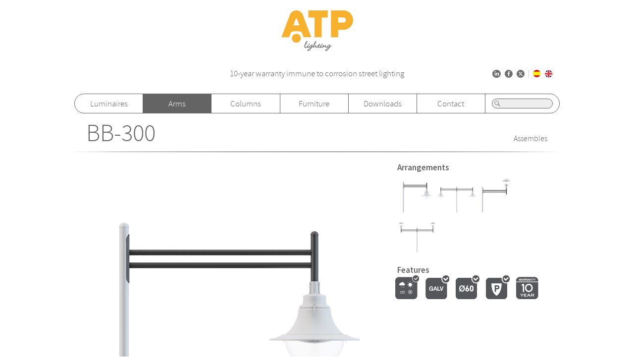

--- FILE ---
content_type: text/html; charset=windows-1252
request_url: https://www.atpiluminacion.com/bb-300-eng.html
body_size: 5589
content:
<!DOCTYPE HTML>
<html xmlns="http://www.w3.org/1999/xhtml" lang="en">
<head>
<title>BB-300</title>
<meta http-equiv="Content-Type" content="text/html; charset=windows-1252" />
<meta name="keywords" content="public lighting, exterior luminaires, urban furniture, solar assembles,"/>
<meta name="author" content="www.montaweb.com"/>
<meta name="description" content="BB-300"/>
<meta name="distribution" content="global"/>
<meta name="Revisit" content="7 days"/>
<meta name="viewport" content="width=998" />
<meta name="SKYPE_TOOLBAR" content="SKYPE_TOOLBAR_PARSER_COMPATIBLE" />

		<link rel="alternate" hreflang="es" href="https://www.atpiluminacion.com/bb-300.html" />
<link rel="alternate" hreflang="en" href="https://www.atpiluminacion.com/bb-300-eng.html" />
<link rel="canonical" href="https://www.atpiluminacion.com/bb-300-eng.html" />
<meta name="robots" content="all"/>

<!--Facebook -->
<meta property="og:title" content="BB-300" />
<meta property="og:site_name" content="https://www.atpiluminacion.com/" />
<meta property="og:image" content="https://www.atpiluminacion.com/files/brazos_productos/rectos-bb300/atp-iluminacion-lighting-bb300-1x-adosado-suspendido-652x652.png" />
<meta property="og:type" content="article" />
<meta property="og:url" content="https://www.atpiluminacion.com/bb-300-eng.html" />

<!--TwitterCarddata -->
<meta name="twitter:card" content="summary" />
<meta name="twitter:title" content="BB-300" />
<meta name="twitter:description" content="BB-300" />
<!--TwitterSummarycardimagesmustbe at least200x200px -->
<meta name="twitter:image" content="https://www.atpiluminacion.com/files/brazos_productos/rectos-bb300/atp-iluminacion-lighting-bb300-1x-adosado-suspendido-652x652.png" />

<!--Marcado Schema.org para Google+ -->
<meta itemprop="name" content="BB-300" />
<meta itemprop="description" content="BB-300" />
<meta itemprop="image" content="https://www.atpiluminacion.com/files/brazos_productos/rectos-bb300/atp-iluminacion-lighting-bb300-1x-adosado-suspendido-652x652.png" />


<link href="https://www.atpiluminacion.com/xtra/imgs/favicon.ico" rel="shortcut icon" type="image/x-icon" />
<link href="https://www.atpiluminacion.com/xtra/css/atp.css?8693360216" rel="stylesheet" type="text/css" />
<link href="https://www.atpiluminacion.com/xtra/css/atp_peu.css?8693360216" rel="stylesheet" type="text/css" />
<link href="https://www.atpiluminacion.com/xtra/css/atp_osx.css?8693360216" rel="stylesheet" type="text/css" />
<link href='https://www.atpiluminacion.com/xtra/css/atp_basic.css?8693360216' rel='stylesheet' media='screen' type='text/css' />
<link href='https://fonts.googleapis.com/css?family=Source+Sans+Pro:400,600' rel='stylesheet' type='text/css'/>
<link href='https://www.atpiluminacion.com/xtra/css/stylesheet300.css?8693360216' rel='stylesheet' media='screen' type='text/css' />

<script type="text/javascript" src="https://use.fontawesome.com/releases/v5.6.3/js/all.js" integrity="sha384-EIHISlAOj4zgYieurP0SdoiBYfGJKkgWedPHH4jCzpCXLmzVsw1ouK59MuUtP4a1"
        crossorigin="anonymous"></script>

<!-- IE 6 "fixes" -->
<!--[if lt IE 7]>
<link href='https://www.atpiluminacion.com/xtra/css/basic_ie.css' rel='stylesheet' media='screen' type='text/css' />
<![endif]-->

<script src="https://www.atpiluminacion.com/xtra/js/jquery-1.7.min.js" type="text/javascript"></script>
<script type='text/javascript' src='https://www.atpiluminacion.com/xtra/js/jquery.simplemodal.js'></script>
<script type='text/javascript' src='https://www.atpiluminacion.com/xtra/js/osx.js'></script>
<script type='text/javascript' src='https://www.atpiluminacion.com/constantes-ENG.js'></script>
<script type='text/javascript' src='https://www.atpiluminacion.com/xtra/js/js-atpiluminacion.js?8693360216'></script>
<script type="text/javascript">
//<![CDATA[
$(document).ready(function() {
		$('body').css("background-color","#FFFFFF");
				$('div.wrap ul,#header_buscar,#mapa_web,#contacto_direccion,.diss_bucles,#login form,.conjuntos_padre,.luminarias_seccion,.luminarias_ficha,.modelos ul,.brazos_padre,.columnas_padre,.brazos_ficha,.columnas_ficha,.complementos_padre,.jardin_padre,.descargas_hijos,.simplemodal-container').css("background-color","00000");
		//$('.luminarias_seccion:last,.luminarias_ficha:last,.brazos_padre:last,.complementos_padre:last,#complementos_ficha:last,.descargas_hijos:last,.presentacion:last').addClass("last_bg");
	/*$('.modelos,#columna-producto .presentacion,#columns-especs .presentacion,#columna-accesorios .presentacion').each(function(i){
		$(".last_bg").removeClass("last_bg");
	})*/

	//$("#col_pro_con .presentacion:first ul.tipos").addClass("first")
}); //end Ready
//]]>
	  (function(i,s,o,g,r,a,m){i['GoogleAnalyticsObject']=r;i[r]=i[r]||function(){
  (i[r].q=i[r].q||[]).push(arguments)},i[r].l=1*new Date();a=s.createElement(o),
  m=s.getElementsByTagName(o)[0];a.async=1;a.src=g;m.parentNode.insertBefore(a,m)
  })(window,document,'script','//www.google-analytics.com/analytics.js','ga');
  ga('create', 'UA-63218039-1', 'auto');
  ga('require', 'displayfeatures');
  ga('send', 'pageview');
</script>
	<!-- Google tag (gtag.js) --> <script async src="https://www.googletagmanager.com/gtag/js?id=G-PEEDE1DWTS"></script> <script> window.dataLayer = window.dataLayer || []; function gtag(){dataLayer.push(arguments);} gtag('js', new Date()); gtag('config', 'G-PEEDE1DWTS'); </script>
<script type="text/javascript">
//<![CDATA[

$(document).ready(function(){
	inicializa_info_disposicion();
	$('.despl-on').mousedown(function(e) { e.stopPropagation();});
}); //FINAL ready

function inicializa_info_disposicion()
{
	$(".gal img").click(function () {
		var imagen_grande = $(this).attr("data-src");
		var imagen_grande_alt = $(this).attr("alt");
		var precio = $(this).attr("data-precio");
  	$('#disposicion_precio').html(precio);
  	$('#disposicion_imagen').attr("src", imagen_grande);
  	$('#disposicion_imagen').attr("alt", imagen_grande_alt);
	});


}

//]]>
</script>
</head>
<body>
	<div class="cabecera_envoltorio ">
	<div id="header_wrap">
		<div id="header">
									<div id="header_logo"><a title="ATP Lighting" href="https://www.atpiluminacion.com/home.html"><img src="https://www.atpiluminacion.com/files/logos/atp-eng.png" alt="ATP Lighting"/></a>
			</div>
						
			<div class="header_inf">
									<p>10-year warranty immune to corrosion street lighting</p>
									
					<div class="header_links">
														
						<ul class="idioma">
														<li class=" esp clickable">
								<a title="Español" href="https://www.atpiluminacion.com/bb-300.html"><img src="https://www.atpiluminacion.com/xtra/imgs/r.gif" alt="Español" /></a>
							</li>				
														<li class="active ing clickable">
								<a title="English" href="https://www.atpiluminacion.com/bb-300-eng.html"><img src="https://www.atpiluminacion.com/xtra/imgs/r.gif" alt="English" /></a>
							</li>				
													</ul>
												
												<ul id="redes-header">
															<li class="lk"><a href="https://www.linkedin.com/company/atp-iluminacion/" title="Our Linkedin profile" target="_blank"><i class="fab fa-linkedin-in"></i></a></li>
																						<li class="fb"><a href="https://www.facebook.com/ATPlighting/" title="Follow us on Facebook" target="_blank"><i class="fab fa-facebook-f"></i></a></li>
																						<li class="tw"><a href="https://twitter.com/ATPlighting" title="Our Tweets" target="_blank"><svg xmlns="http://www.w3.org/2000/svg" viewBox="0 0 512 512"><path d="M389.2 48h70.6L305.6 224.2 487 464H345L233.7 318.6 106.5 464H35.8L200.7 275.5 26.8 48H172.4L272.9 180.9 389.2 48zM364.4 421.8h39.1L151.1 88h-42L364.4 421.8z"/></svg>
									</a></li>
													</ul>
											</div>
			</div>
			
			
			<div class="wrap">
				<ul id="header_menu"><li class="menu_item"><a title="Luminaires" href="https://www.atpiluminacion.com/luminaires.html">Luminaires</a></li><li class="menu_item actiu"><a title="Arms" href="https://www.atpiluminacion.com/arms.html">Arms</a></li><li class="menu_item"><a title="Columns" href="https://www.atpiluminacion.com/columns.html">Columns</a></li><li class="menu_item"><a title="Furniture" href="https://www.atpiluminacion.com/furniture.html">Furniture</a></li><li class="menu_item"><a title="Downloads" href="https://www.atpiluminacion.com/catalogs.html">Downloads</a></li>					<li class="menu_item"><a href="https://www.atpiluminacion.com/contact.html" title="Contact">Contact</a></li>	
				</ul>
				<div id="header_buscar">		
										<form name="fBuscar" action="https://www.atpiluminacion.com/buscador-eng.html" method="get">
						<input class="vaciar_buscador" type="text" name="pa" value="" />
						<button></button>
					</form>  
				</div>	
			</div>	
		</div>
	</div>
	<div style="float:none;clear:both;"></div>
</div>		<div id="content_wrap">
		<div id="content">

									<ul id="submenu_producto">	
				<li class="first"><a class="titulo-producto" title="BB-300" href="https://www.atpiluminacion.com/bb-300-eng.html">BB-300</a></li>					
					
								<li><a class=""  title="Assembles" href="https://www.atpiluminacion.com/bb-300-eng.html?s=1">Assembles</a></li>
							</ul>
				

				<div class="brazos_padre brazos_ficha" id="div_disposicion">

								
					<div class="small disposiciones">
												<h3>Arrangements</h3>
						<ul class="disposiciones gal">
														<li><img id="disposicion_339" alt="BB-300 Integrado Suspendido"
									src="https://www.atpiluminacion.com/files/brazos_productos/rectos-bb300/atp-iluminacion-lighting-bb300-1x-adosado-suspendido-80x80.png"
									data-src="https://www.atpiluminacion.com/files/brazos_productos/rectos-bb300/atp-iluminacion-lighting-bb300-1x-adosado-suspendido-652x652.png"
									data-precio="394 &euro;"
									/></li>
														<li><img id="disposicion_344" alt="BB-300 Integrado Suspendido Doble"
									src="https://www.atpiluminacion.com/files/brazos_productos/rectos-bb300/atp-iluminacion-lighting-bb300-2x-adosado-suspendida-80x80.png"
									data-src="https://www.atpiluminacion.com/files/brazos_productos/rectos-bb300/atp-iluminacion-lighting-bb300-2x-adosado-suspendida-652x652.png"
									data-precio="777 &euro;"
									/></li>
														<li><img id="disposicion_855" alt="BB-300 Integrado Apoyado"
									src="https://www.atpiluminacion.com/files/brazos_productos/rectos-bb300/atp-iluminacion-lighting-bb300-1x-adosado-apoyado-80x80.png"
									data-src="https://www.atpiluminacion.com/files/brazos_productos/rectos-bb300/atp-iluminacion-lighting-bb300-1x-adosado-apoyado-652x652.png"
									data-precio="394 &euro;"
									/></li>
														<li><img id="disposicion_856" alt="BB-300 Integrado Apoyado Doble"
									src="https://www.atpiluminacion.com/files/brazos_productos/rectos-bb300/atp-iluminacion-lighting-bb300-2x-adosado-apoyada-80x80.png"
									data-src="https://www.atpiluminacion.com/files/brazos_productos/rectos-bb300/atp-iluminacion-lighting-bb300-2x-adosado-apoyada-652x652.png"
									data-precio="777 &euro;"
									/></li>
													</ul>
						
												<h3>Features</h3>
						<ul class="iconos">
														<li><a title="Resistant to extreme climates" href="https://www.atpiluminacion.com/characteristics.html#ico_14"><img alt="Resistant to extreme climates" src="https://www.atpiluminacion.com/files/iconos/48x48/atp_iluminacion_lighting_climas extremos_48x48.png" /></a></li>
														<li><a title="Galvanized Steel" href="https://www.atpiluminacion.com/characteristics.html#ico_39"><img alt="Galvanized Steel" src="https://www.atpiluminacion.com/files/iconos/48x48/atp_iluminacion_lighting_br-acerogalv_48x48px.png" /></a></li>
														<li><a title="60mm. tube" href="https://www.atpiluminacion.com/characteristics.html#ico_40"><img alt="60mm. tube" src="https://www.atpiluminacion.com/files/iconos/48x48/atp_iluminacion_lighting_br-diam.60_48x48.png" /></a></li>
														<li><a title="High Temperature Polyester Painting" href="https://www.atpiluminacion.com/characteristics.html#ico_41"><img alt="High Temperature Polyester Painting" src="https://www.atpiluminacion.com/files/iconos/48x48/atp_iluminacion_lighting_pinturapoliester_48x48.png" /></a></li>
														<li><a title="10 year warranty" href="https://www.atpiluminacion.com/characteristics.html#ico_7"><img alt="10 year warranty" src="https://www.atpiluminacion.com/files/iconos/48x48/atp_iluminacion_lighting_guarantee (EN)_48x48.png" /></a></li>
													</ul>
											</div>
															<div class="imgGran">
						<img id="disposicion_imagen" alt="BB-300 Integrado Suspendido" src="https://www.atpiluminacion.com/files/brazos_productos/rectos-bb300/atp-iluminacion-lighting-bb300-1x-adosado-suspendido-652x652.png" />
					</div>
					
						

																				<hr/>
				<div class="element">
					<div class="small">
						<h3>Materials</h3>
						<p>Made of Galvanized Steel 1.5mm wall and 60 mm diameter. Coated with polyester paint at high temperature.</p>

<p>&nbsp;</p>

<p>Paint thickness: 80 &micro;m.</p>
					</div>
					<div class="separador-v"><img alt="" src="https://www.atpiluminacion.com/xtra/imgs/r.gif" /></div>
					<div class="sang-right">
						<img alt="Materials" src="https://www.atpiluminacion.com/files/descripciones/TuboAceroGalvanizado.png" />						
					</div>
				</div>
								<hr/>
				<div class="element">
					<div class="sang-left">
						<img alt="Colours" src="https://www.atpiluminacion.com/files/brazos_productos/imagenes_descripcion/DetalleColoresRectos_iz.png" />
					</div>
					<div class="separador-v"><img alt="" src="https://www.atpiluminacion.com/xtra/imgs/r.gif" /></div>
					<div class="small">
						<h3>Colours</h3>
						<p>Available in our standard colors: Green Park ATP, Light Gray ATP, Dark Gray ATP and&nbsp;Black ATP. Finished with metallic particles except the Black ATP.</p>

<p>&nbsp;</p>

<p>Other RAL colors available on request.</p>
					</div>
				</div>		
								<hr/>
				<div class="element">
					<div class="small">
						<h3>Attached to column</h3>
						<p>Attached fixing system to the pole.&nbsp;Maximum of two arms for poles with &Oslash;75; maximum of three arms for poles with &Oslash;120, and maximum of four arms for poles with &Oslash;164 and &Oslash;205. Fixing to the pole using two M10 stainless steel Allen screws.</p>
					</div>
					<div class="separador-v"><img alt="" src="https://www.atpiluminacion.com/xtra/imgs/r.gif" /></div>
					<div class="sang-right">
						<img alt="Attached to column" src="https://www.atpiluminacion.com/files/brazos_productos/imagenes_descripcion/detalletejabrazoscurvos.png" />						
					</div>
				</div>
					
								



			</div>

												<div class="modelos">
								<ul class="clickable"> 
					<li><h4><a class="" title="AV-60" href="https://www.atpiluminacion.com/av-60-eng.html">AV-60</a></h4></li>
					<li><img alt="AV-60" src="https://www.atpiluminacion.com/files/brazos_productos/rectos-av60/atp-iluminacion-lighting-av60-2x-integrado-horizontal-184x184.png" /></li>
				</ul>
								<ul class="clickable"> 
					<li><h4><a class="" title="AV-80" href="https://www.atpiluminacion.com/av-80-eng.html">AV-80</a></h4></li>
					<li><img alt="AV-80" src="https://www.atpiluminacion.com/files/brazos_productos/rectos-av80/atp-iluminacion-lighting-av80-1x-integrado-horizontal-184x184.png" /></li>
				</ul>
								<ul class="clickable"> 
					<li><h4><a class="" title="AV-100" href="https://www.atpiluminacion.com/av-100-eng.html">AV-100</a></h4></li>
					<li><img alt="AV-100" src="https://www.atpiluminacion.com/files/brazos_productos/rectos-av100/atp-iluminacion-lighting-av100-1x-integrado-horizontal-184x184.png" /></li>
				</ul>
								<ul class="clickable"> 
					<li><h4><a class="" title="BB-150" href="https://www.atpiluminacion.com/bb-150-eng.html">BB-150</a></h4></li>
					<li><img alt="BB-150" src="https://www.atpiluminacion.com/files/brazos_productos/rectos-bb150/atp-iluminacion-lighting-bb150-1x-adosado-suspendido-184x184.png" /></li>
				</ul>
								<ul class="clickable last"> 
					<li><h4><a class="" title="BB-200" href="https://www.atpiluminacion.com/bb-200-eng.html">BB-200</a></h4></li>
					<li><img alt="BB-200" src="https://www.atpiluminacion.com/files/brazos_productos/rectos-bb200/atp-iluminacion-lighting-bb200-1x-adosado-suspendido-184x184.png" /></li>
				</ul>
								<ul class="clickable"> 
					<li><h4><a class="" title="BB-300" href="https://www.atpiluminacion.com/bb-300-eng.html">BB-300</a></h4></li>
					<li><img alt="BB-300" src="https://www.atpiluminacion.com/files/brazos_productos/rectos-bb300/atp-iluminacion-lighting-bb300-1x-adosado-suspendido-184x184.png" /></li>
				</ul>
								<ul class="clickable"> 
					<li><h4><a class="" title="BF-8" href="https://www.atpiluminacion.com/bf-8-eng.html">BF-8</a></h4></li>
					<li><img alt="BF-8" src="https://www.atpiluminacion.com/files/brazos_productos/rectos-bf8/atp_iluminacion_lighting_bf8_184x184.jpg" /></li>
				</ul>
								<ul class="clickable"> 
					<li><h4><a class="" title="BP-100" href="https://www.atpiluminacion.com/bp-100-eng.html">BP-100</a></h4></li>
					<li><img alt="BP-100" src="https://www.atpiluminacion.com/files/brazos_productos/rectos-bp100/bp100_184x184px.png" /></li>
				</ul>
								<ul class="clickable"> 
					<li><h4><a class="" title="BP-150" href="https://www.atpiluminacion.com/bp-150-eng.html">BP-150</a></h4></li>
					<li><img alt="BP-150" src="https://www.atpiluminacion.com/files/brazos_productos/rectos-bp150/bp150_184x184px.png" /></li>
				</ul>
								<ul class="clickable last"> 
					<li><h4><a class="" title="BR-8" href="https://www.atpiluminacion.com/br-8-eng.html">BR-8</a></h4></li>
					<li><img alt="BR-8" src="https://www.atpiluminacion.com/files/brazos_productos/rectos-br8/atp_iluminacion_lighting_br8_184x184.jpg" /></li>
				</ul>
								<ul class="clickable"> 
					<li><h4><a class="" title="BV-150" href="https://www.atpiluminacion.com/bv-150-eng.html">BV-150</a></h4></li>
					<li><img alt="BV-150" src="https://www.atpiluminacion.com/files/brazos_productos/rectos-bv150/atp-iluminacion-lighting-bv150-1x-integrado-horizontal-184x184.png" /></li>
				</ul>
								<ul class="clickable"> 
					<li><h4><a class="" title="BV2-100" href="https://www.atpiluminacion.com/bv2-100-eng.html">BV2-100</a></h4></li>
					<li><img alt="BV2-100" src="https://www.atpiluminacion.com/files/brazos_productos/rectos-bv2100/atp-iluminacion-lighting-bv2-1x-integrado-horizontal-184x184.png" /></li>
				</ul>
								<ul class="clickable"> 
					<li><h4><a class="" title="DS-100" href="https://www.atpiluminacion.com/ds-100-eng.html">DS-100</a></h4></li>
					<li><img alt="DS-100" src="https://www.atpiluminacion.com/files/brazos_productos/rectos-ds100/atp-iluminacion-lighting-ds100-1x-integrado-horizontal-184x184.png" /></li>
				</ul>
								<ul class="clickable"> 
					<li><h4><a class="" title="E-100" href="https://www.atpiluminacion.com/e-100-eng.html">E-100</a></h4></li>
					<li><img alt="E-100" src="https://www.atpiluminacion.com/files/brazos_productos/rectos-e100/e100_184x184.png" /></li>
				</ul>
								<ul class="clickable last"> 
					<li><h4><a class="" title="ED-100" href="https://www.atpiluminacion.com/ed-100-eng.html">ED-100</a></h4></li>
					<li><img alt="ED-100" src="https://www.atpiluminacion.com/files/brazos_productos/rectos-ed100/atp-iluminacion-lighting-ed100-1x-integrado-horizontal-184x184.png" /></li>
				</ul>
								<ul class="clickable"> 
					<li><h4><a class="" title="FA-60" href="https://www.atpiluminacion.com/fa-60-eng.html">FA-60</a></h4></li>
					<li><img alt="FA-60" src="https://www.atpiluminacion.com/files/brazos_productos/rectos-fa60/atp-iluminacion-lighting-fa60-1x-adosado-apoyado-184x184.png" /></li>
				</ul>
								<ul class="clickable"> 
					<li><h4><a class="" title="FA-110" href="https://www.atpiluminacion.com/fa-110-eng.html">FA-110</a></h4></li>
					<li><img alt="FA-110" src="https://www.atpiluminacion.com/files/brazos_productos/rectos-fa110/atp-iluminacion-lighting-fa110-1x-adosado-apoyado-184x184.png" /></li>
				</ul>
								<ul class="clickable"> 
					<li><h4><a class="" title="FD-100" href="https://www.atpiluminacion.com/fd-100-eng.html">FD-100</a></h4></li>
					<li><img alt="FD-100" src="https://www.atpiluminacion.com/files/brazos_productos/rectos-fd100/atp-iluminacion-lighting-fd100-2x-integrado-184x184.png" /></li>
				</ul>
								<ul class="clickable"> 
					<li><h4><a class="" title="FD-150" href="https://www.atpiluminacion.com/fd-150-eng.html">FD-150</a></h4></li>
					<li><img alt="FD-150" src="https://www.atpiluminacion.com/files/brazos_productos/rectos-fd150/fd150_184x184px.png" /></li>
				</ul>
								<ul class="clickable last"> 
					<li><h4><a class="" title="FS-45" href="https://www.atpiluminacion.com/fs-45-eng.html">FS-45</a></h4></li>
					<li><img alt="FS-45" src="https://www.atpiluminacion.com/files/brazos_productos/rectos-fs45/atp-iluminacion-lighting-fs45-1x-adosado-suspendido-184x184.png" /></li>
				</ul>
								<ul class="clickable"> 
					<li><h4><a class="" title="MD-50" href="https://www.atpiluminacion.com/md-50-eng.html">MD-50</a></h4></li>
					<li><img alt="MD-50" src="https://www.atpiluminacion.com/files/brazos_productos/rectos-md50/md50_184x184px.png" /></li>
				</ul>
								<ul class="clickable"> 
					<li><h4><a class="" title="MD-70" href="https://www.atpiluminacion.com/md-70-eng.html">MD-70</a></h4></li>
					<li><img alt="MD-70" src="https://www.atpiluminacion.com/files/brazos_productos/rectos-md70/md70_184x184px.png" /></li>
				</ul>
								<ul class="clickable"> 
					<li><h4><a class="" title="MS-35" href="https://www.atpiluminacion.com/ms-35-eng-1.html">MS-35</a></h4></li>
					<li><img alt="MS-35" src="https://www.atpiluminacion.com/files/brazos_productos/rectos-ms35/atp_iluminacion_lighting_ms35_184x184.jpg" /></li>
				</ul>
								<ul class="clickable"> 
					<li><h4><a class="" title="MT-10" href="https://www.atpiluminacion.com/mt-10-eng.html">MT-10</a></h4></li>
					<li><img alt="MT-10" src="https://www.atpiluminacion.com/files/brazos_productos/rectos-mt10/mt10_184x184px.png" /></li>
				</ul>
								<ul class="clickable last"> 
					<li><h4><a class="" title="MT-25" href="https://www.atpiluminacion.com/mt-25-eng.html">MT-25</a></h4></li>
					<li><img alt="MT-25" src="https://www.atpiluminacion.com/files/brazos_productos/rectos-mt25/mt25_184x184.png" /></li>
				</ul>
								<ul class="clickable"> 
					<li><h4><a class="" title="MT-50" href="https://www.atpiluminacion.com/mt-50-eng.html">MT-50</a></h4></li>
					<li><img alt="MT-50" src="https://www.atpiluminacion.com/files/brazos_productos/rectos-mt50/mt50_184x184px.png" /></li>
				</ul>
								<ul class="clickable"> 
					<li><h4><a class="" title="MT-100" href="https://www.atpiluminacion.com/mt-100-eng.html">MT-100</a></h4></li>
					<li><img alt="MT-100" src="https://www.atpiluminacion.com/files/brazos_productos/rectos-mt100/mt100_184x184px.png" /></li>
				</ul>
							</div>		
					</div>
	</div>
		
<div id="tags_bg">
	<div id="tags_wrap">
								<div class="tag">
				<a href="https://www.atpiluminacion.com/materiales-polimericos-atp-eng.html" title="ATP polymeric materials"><img alt="ATP polymeric materials" src="https://www.atpiluminacion.com/files/iconos/home/iconos_materiales.png" /></a>
				<h4><a href="https://www.atpiluminacion.com/materiales-polimericos-atp-eng.html" title="ATP polymeric materials">ATP polymeric materials</a></h4>
				<p style="text-align: center;">Specially designed to satisfy the highest demands of resistance to external agents and to vandalism in public lighting and urban furniture.</p>
			</div>
											<div class="tag">
				<a href="https://www.atpiluminacion.com/inmunes-a-la-corrosion-eng.html" title="Immune to corrosion"><img alt="Immune to corrosion" src="https://www.atpiluminacion.com/files/iconos/home/iconos_inmunes.png" /></a>
				<h4><a href="https://www.atpiluminacion.com/inmunes-a-la-corrosion-eng.html" title="Immune to corrosion">Immune to corrosion</a></h4>
				<p style="text-align: center;">Our lighting and outside furniture products are completely rust-proof since they are made out of raw materials which are invulnerable to corrosion.</p>
			</div>
											<div class="tag">
				<a href="https://www.atpiluminacion.com/antielectrocuion-eng.html" title="Anti-electrocution products"><img alt="Anti-electrocution products" src="https://www.atpiluminacion.com/files/iconos/home/iconos_antielectrocucion.png" /></a>
				<h4><a href="https://www.atpiluminacion.com/antielectrocuion-eng.html" title="Anti-electrocution products">Anti-electrocution products</a></h4>
				<p style="text-align:center">Our products are completely safe since they are made with insulating materials which do not conduct electricity and prevent any danger of electrocution when making contact with the column or the luminaire.</p>
			</div>
											<div class="tag">
				<a href="https://www.atpiluminacion.com/ik10-mas-que-antivandalica-eng.html" title="IK10+: Beyond vandal-proof"><img alt="IK10+: Beyond vandal-proof" src="https://www.atpiluminacion.com/files/iconos/home/iconos_ik10.png" /></a>
				<h4><a href="https://www.atpiluminacion.com/ik10-mas-que-antivandalica-eng.html" title="IK10+: Beyond vandal-proof">IK10+: Beyond vandal-proof</a></h4>
				<p style="text-align: center;">Vandal-proof street lighting and urban furniture capable of withstandin impact tests beyond 50 joules, which is&nbsp;more than double that established by the international IK standard&nbsp;(IEC&nbsp;62262).</p>
			</div>
											<div class="tag">
				<a href="https://www.atpiluminacion.com/ip66-hermeticidad-integral-eng.html" title="IP66+: Totally hermetic"><img alt="IP66+: Totally hermetic" src="https://www.atpiluminacion.com/files/iconos/home/iconos_ip66.png" /></a>
				<h4><a href="https://www.atpiluminacion.com/ip66-hermeticidad-integral-eng.html" title="IP66+: Totally hermetic">IP66+: Totally hermetic</a></h4>
				<p style="text-align:center">Several devices ensure the sealing&nbsp;of the luminaire in any situation.</p>

<p style="text-align:center">This high IP rate offers whole protection to all the internal elements of the street light.</p>
			</div>
											<div class="tag">
				<a href="https://www.atpiluminacion.com/100-reciclable-eng.html" title="100 % recyclable"><img alt="100 % recyclable" src="https://www.atpiluminacion.com/files/iconos/home/iconos_reciclable.png" /></a>
				<h4><a href="https://www.atpiluminacion.com/100-reciclable-eng.html" title="100 % recyclable">100 % recyclable</a></h4>
				<p style="text-align:center">Products made with 100 % recyclable, sustainable and ecologic materials.</p>

<p style="text-align:center">Get to know the most ecological street lighting of the world.</p>
			</div>
												<div class="bigtag_wrap">
						<div class="tag">
				<a href="https://www.atpiluminacion.com/10-year-warranty.html" title="10-year warranty"><img alt="10-year warranty" src="https://www.atpiluminacion.com/files/iconos/home/iconos_garantia.png" /></a>
				<h4><a href="https://www.atpiluminacion.com/10-year-warranty.html" title="10-year warranty">10-year warranty</a></h4>
				<p style="text-align:center">The longest&nbsp;warranty in the sector.</p>

<p style="text-align:center">Since 1969.</p>

<p style="text-align:center">Effectiveness tested in tropical environments.</p>
			</div>
							</div>
					
	</div>
</div>

<div id="footer_bg">
<div id="footer_wrap">
	<div id="footer">
		<ul id="footer_menu">
			<li class="first"><a title="Login" href="https://www.atpiluminacion.com/dealers-login.html">Login</a></li>

		  		  <li class=""><a title="Web Map" href="https://www.atpiluminacion.com/sitemap.html">Web Map</a></li>
					  <li class=""><a title="News" href="https://www.atpiluminacion.com/news.html">News</a></li>
					  <li class=""><a title="Contact" href="https://www.atpiluminacion.com/contact.html">Contact</a></li>
					  <li class=""><a title="Employment" href="https://www.atpiluminacion.com/careers.html">Employment</a></li>
					  <li class=""><a title="Environment" href="https://www.atpiluminacion.com/environment.html">Environment</a></li>
					  <li class=""><a title="Company" href="https://www.atpiluminacion.com/company-1.html">Company</a></li>
					</ul>
		<br/>
		<ul id="footer_politicas">
            <li><a title="Reporting channel" href="https://denuncias.atpiluminacion.com:8443/#" target="_blank">Reporting channel</a></li>
      <li><a title="Cookie Policy" href="#" class="cookies">Cookie Policy</a></li>
			<li><a title="Privacy Policy" href="#" class="privacidad">Privacy Policy</a></li>
		 	<li class="first"><a title="Legal disclaimer" href="#" class="uso">Legal disclaimer</a></li>
		</ul>
		<br/>
		<div id="footer_marca">
			<span class="dwb">2013 ATP Inc. All rights reserved			</span>
		</div>

	</div>
</div>
</div>
<div class="proteccio_dades" id="privacidad-modal">
	<div class="loading" style="display:block">
		<img src="https://www.atpiluminacion.com/xtra/imgs/loading.gif" alt="[...]"/><br />Loading...	</div>
	<div class="contenido" style="display:block"></div>
</div>

<div class="terminos_contrato" id="uso-modal">
	<div class="loading" style="display:block">
		<img src="https://www.atpiluminacion.com/xtra/imgs/loading.gif" alt="[...]"/><br />Loading...	</div>
	<div class="contenido" style="display:block"></div>
</div>

<div class="proteccio_dades" id="cookies-modal">
	<div class="loading" style="display:block">
		<img src="https://www.atpiluminacion.com/xtra/imgs/loading.gif" alt="[...]"/><br />Loading...	</div>
	<div class="contenido" style="display:block"></div>
</div>


</body>
</html>


--- FILE ---
content_type: text/html; charset=UTF-8
request_url: https://www.atpiluminacion.com/constantes-ENG.js
body_size: 210
content:
var ID_IDIOMA = "ENG";
var URL_RAIZ = "https://www.atpiluminacion.com/";

var URL_normas_uso = "https://www.atpiluminacion.com/normas-uso-eng.html?ti=8&te=9";
var URL_clausula_privacidad = "https://www.atpiluminacion.com/clausula-privacidad-eng.html?ti=11&te=12";


var TXT_NEW_alta_input = "";
var TXT_BUS_txt_buscador = "Introduce the text to search...";
var TXT_GEN_he_leido = "I have read and accept the ";
var TXT_GEN_clausula_privacidad = "privacy policy.";
var TXT_ARE_campo_email = "E-mail";
var TXT_ARE_campo_pswd = "Password";




--- FILE ---
content_type: text/css
request_url: https://www.atpiluminacion.com/xtra/css/atp.css?8693360216
body_size: 15231
content:
@charset "utf-8";
/* Eric Meyer's Reset CSS v2.0 - http://cssreset.com */
html,body,div,span,applet,object,iframe,h1,h2,h3,h4,h5,h6,p,blockquote,pre,a,abbr,acronym,address,big,cite,code,del,dfn,em,img,ins,kbd,q,s,samp,small,strike,strong,sub,sup,tt,var,b,u,i,center,dl,dt,dd,ol,ul,li,fieldset,form,label,legend,table,caption,tbody,tfoot,thead,tr,th,td,article,aside,canvas,details,embed,figure,figcaption,footer,header,hgroup,menu,nav,output,ruby,section,summary,time,mark,audio,video{border:0;font-size:100%;font:inherit;vertical-align:baseline;margin:0;padding:0}article,aside,details,figcaption,figure,footer,header,hgroup,menu,nav,section{display:block}body{line-height:1}ol,ul{list-style:none}blockquote,q{quotes:none}blockquote:before,blockquote:after,q:before,q:after{content:none}table{border-collapse:collapse;border-spacing:0}

/*
222222
646464
0088cc
*/




/*ESTILOS GENERALES ***************************************************************/
body{background-color:#f3f4f8;font-weight:400;font-size:17px;line-height:normal;text-align:left;color: #646464;font-family: 'Source Sans Pro', sans-serif;}
h1,h2,h3,h4,h5,h6{font-weight:600;}
hr{margin:15px 0; float: left; width: 100%; border:none; border-bottom:1px solid #1e120d; }
p{font-size: 17px;color:#646464;line-height:normal;text-align:left;font-weight:300}
select,input,textarea{color:#1F110E;padding:0;font-size:13px}
a:link,a:visited{text-decoration:none;color: #636363;}
a:hover{text-decoration:none; cursor:pointer;}

#header,#content,#footer{float:left;width:980px}
#header_wrap, #content_wrap, #footer_wrap, #tags_wrap{width:980px; margin: 0 auto;}

/*HEADER ***************************************************************/
#header{margin:21px 0 0 0;position:relative;z-index:10000;}

/*HEADER LOGO*/
#header_logo{float:left;width: 100%;text-align:center;padding:0;margin:0;}

/*HEADER INFERIOR*/
#header .header_inf{display:inline-block;margin: 30px 0 30px;padding:0 200px;position:relative;width:calc(100% - 400px);}
#header .header_inf p{text-align:center;}
#header .header_inf .header_links{position:absolute;right: 6px;top:50%;transform:translateY(-50%);display: inline-block;height: 16px;}
#header .header_inf .header_links .idioma, #header .header_inf .header_links .jssocials{float:right;height: 16px;padding-right:4px;}
#header .header_inf .header_links .idioma{border-left:1px solid #CDCDCD;padding-left:4px;}

/*HEADER MENU*/
#header .wrap{/*float:left;*/display: -webkit-box;display: -ms-flexbox;display: flex;width:978px;border:1px solid #666;-webkit-border-radius: 20px;border-radius: 20px;background:#fff;overflow: hidden;}
#header_menu{/*float:left;*/width:calc(100% - 149px);height:38px;/*text-align: right;margin-left: -20px;margin-right: -5px;*/display: flex;}
#header_menu li{line-height:38px;/* padding: 0 0; *//*display: block;float: left;*/text-align: center;border-right: 1px #646464 solid;-webkit-box-flex: 1;-ms-flex-positive: 1;flex-grow: 1;-ms-flex-preferred-size:0;flex-basis:0;}
#header_menu li.first{
}
/*
@media \0screen {
    #header_menu li.first:hover,#header_menu li.actiu{-webkit-border-radius: 20px;-moz-border-radius: 20px;border-radius: 20px;}
}*/
#header_menu li.last{background:none;padding-right:0;margin-right:0}
#header_menu li a{color:#666;font-size: 17px;  font-weight: 300;}
#header_menu li.actiu,#header_menu li:hover{background: #646464;cursor: pointer;}
#header_menu li.actiu a,#header_menu li:hover a{color:#fff}

/*HEADER BUSCAR*/
#header_buscar{float:right;height:38px;width: 136px;padding-right: 13px;/*width:38px;*/}
#header_buscar input{float:right;border:1px solid #666;width:95px;height:18px;/*width: 38px; height: 38px;*/font-size:11px;padding: 0 4px 0 22px;margin-top: 9px;-webkit-border-radius: 10px;border-radius: 10px;background: #eee; line-height:18px;}
#header_buscar button{width: 24px;font-size:11px;height: 20px;padding: 0;margin-top: 0;background: url(../imgs/lupa.png) no-repeat 5px center;background-size:50%; position: relative;top: -20px;float: left;left: 13px;border: none;cursor: pointer;}
.vaciar_buscador:focus{outline: none;}

/*FOOTER ***************************************************************/
#footer_bg{width:100%;float:left;background:#EBEBEB;}
#footer{ margin:10px 0 30px;  font-weight: 300; display: inline-block; text-align: center;}
#footer a{color:#0387cf}
#footer a:hover{text-decoration:underline}
#footer ul#footer_menu{ padding:0 6px; margin-top: 10px; display: inline-block;}
#footer li{float:right;height:24px; border-left:1px solid #d3d3d3; padding-left: 11px; margin-left: 11px; margin-top: 4px;line-height: 25px;}
#footer li.first{/* float:left; */height:24px; /* border:none; */  /* border-right:1px solid #d3d3d3; *//* margin:4px 0 0; */ /* padding:0; *//* padding-right: 11px; */ }
#footer ul#footer_menu li:last-child{border:none;}
#footer span.dwb a{text-decoration:none;color:#BFBFBF}
#footer span.dwb a:hover{text-decoration:underline}
#footer li.actiu{font-weight:600;line-height: 24px;}
#footer li.actiu:hover a{cursor:default;text-decoration:none;}


/*FOOTER MARCA*/
div#footer_marca{display: inline-block;/* margin-top: -4px; */}
div#footer_marca span{color: #bfbfbf; font-size: 13px;}

/*FOOTER POLITICAS*/
#footer_politicas{ text-transform:none;display: inline-block;text-align: center;}
#footer #footer_politicas li{width:auto; height: 12px; line-height: 9px;font-size: 12px;  padding-left: 8px; margin: 0px 0 0 11px; border-left: 1px solid #d3d3d3;}
#footer #footer_politicas li.first{border:none; margin:0; padding: 0;}
#footer #footer_politicas li a:hover{text-decoration: none; color: #595a5c;}
#footer #footer_politicas li a img{float: right;margin: -2px 0 0 6px;}

/*FOOTER MODALS*/
#footer_modals{text-transform:none;}


/*FONT-FACE ***************************************************************/
/*Como aplicamos el font-face, en vez de repetir indefinidamente el font-family, agrupamos las clases que tengan una familia diferente a la definida por defecto*/
#footer h5,.ningun,#header_cesta .cesta-off span,strong, #home_accesos ul li h4, .productos_item div.options .new_price, #productos_filtros h1, #productos_filtros ul li.actiu, #producto_caracteristicas .options div.price .new_price, #producto_caracteristicas .options div.counter input, .producto_relacionado_item div.options .price .new_price{font-weight:600;font-family:'Source Sans Pro', sans-serif;}
em{text-transform:none;font-family:'Source Sans Pro', sans-serif;}
/*
{font-family:'ArialNarrow-Bold-Italic',serif}
*/
#footer_logo, .ffr,.article h3,.article h4,.article blockquote,.article blockquote span, #productos_categoria p, #producto_caracteristicas span, #producto_caracteristicas ul li, #producto_informacion p,div.cat_descripcion ul,div.cat_descripcion ol{font-family:'Source Sans Pro', sans-serif;}
.ffb, .productos_item h1, #producto_relacionados .producto_relacionado_item h1{font-family:'Source Sans Pro', sans-serif;}
.article h2,.article span,.ffi, #home_accesos h3, #home_accesos ul li p, #producto_caracteristicas p, #producto_caracteristicas div.volver a, #producto_caracteristicas h2,#producto_caracteristicas ul.share li, #producto_informacion h2, #producto_relacionados h3, #producto_vistos h3{font-family:'Source Sans Pro', sans-serif;}
#home_actualidad h1, .ffbi, #productos_categoria h1, #productos_paginacion h3, #productos_filtros ul li.caption, #producto_caracteristicas h1 strong{font-family:'Source Sans Pro', sans-serif;}


/*CONTENT ***************************************************************/
#content{min-height: 470px; position: relative; }
#content.luminarias_padre{/* margin-bottom:40px; */ }

/*ACCESSOS DIRECTES*/
.accessos{float:left;width:100%;}
.accessos .acces{float:left;/*margin:0 1px;*/width: 326px;height: 177px;text-align:center;}
.accessos .acces:first-child{margin: 0;}
.accessos .acces:last-child{margin: 0;}
.accessos .acces h3{position:relative;top:-50px;color:#fff;font-weight: 300;font-size:20px;}
.accessos .acces a{font-size:12px;}

/*BIENVENIDA*/
.bienvenida{float:left;width:100%;text-align:center;margin:45px 0;}
.bienvenida span.tit{font-size: 26px;color:#636363;display:inline-block;margin-bottom: 13px;}
.bienvenida p{width: 600px;margin:0 auto;font-size: 20px;line-height: 25px;text-align: center;}

/*TAGS (PEU)*/
#tags_bg{float:left;width:100%;background:#F5F5F5;padding-bottom: 40px;}
#tags_bg #tags_wrap{margin-bottom:50px;}
#tags_bg #tags_wrap .tag{float:left;width: 306px;padding: 0 10px;margin: 40px 1px 0 0;text-align: center;}
#tags_bg #tags_wrap .tag.first{clear: both;}
#tags_bg #tags_wrap .tag.last{margin-right: 0;}
#tags_bg #tags_wrap .tag h4{width:100%;color:#636363;font-size: 19px;display:inline-block;margin-top:7px;margin-bottom:22px;font-weight:400}
#tags_bg #tags_wrap .tag p{text-align:center;font-size:17px;}

#tags_bg #tags_wrap .bigtag_wrap{display:inline-block;width:100%;text-align:center;}
#tags_bg #tags_wrap .bigtag_wrap .tag{display:inline-block;float: none;margin: 40px 0 0 0;}
#tags_bg #tags_wrap .bigtag_wrap .tag h4{margin-top:15px;}

/*HOME LANDING*/
#home_landing{float:left;position:relative;z-index: 10;width:520px;}
#home_landing h1{float: left;text-align: center;width: 485px;margin: 212px 0 8px 0;font-size: 21px;text-transform: uppercase;color: #86878B;}
#home_landing a{float:left;text-align:center;width:485px;text-decoration:underline;color:#0088cc;font-size: 21px;margin-bottom: 7px;}
#home_landing img{float:right;margin:62px 86px 0 0}
#slider_presentacion{float:left;width: 980px;/* margin: -10px 0 -546px; */position:relative;}
#slider_presentacion li{text-align:center;width: 980px;}
.slider{float:left;width: 980px;margin: -10px 0 0px;position:relative;height: 546px;overflow: hidden;}
#nav{float:left;width:100%;position: relative;z-index: 999;top: 521px;text-align: center;height: 15px;margin-bottom:-15px;}
#nav li{background: #d3d3d3;display: inline-block;width: 15px;height: 15px;margin: 0 3px 0 2px;-webkit-border-radius: 7px;  -moz-border-radius: 7px;  border-radius: 7px;}
#nav li.activeSlide{background: #f8b22e}

/*LOGIN*/
#login{float:left;position:relative;z-index: 10;width:520px;top:60px;margin-left:325px;}
#login h1{color: #000000;float: left;font-size: 22px;font-weight: 400;margin:0 54px 20px;text-align: center;width: 165px;}
#login a{float:left;text-align:center;width:485px;text-decoration:underline;color:#0088cc;font-size: 21px;margin-bottom: 7px;}
#login img{float:right;margin:62px 86px 0 0}
#login form{float:left; width:273px;/* border:1px solid #000; */padding:26px;/* -webkit-border-radius: 15px 15px 15px 15px; */ /* border-radius: 15px 15px 15px 15px; */background:#fff}
#login label{float: left;height: 20px;margin-bottom: 2px;text-align: center;width: 273px;}
#login input{float:left;width:168px;height:20px;margin-bottom:13px;border:1px solid #000;margin-left:51px;margin-right:51px}
#login span{float:right;font-size:10px;text-decoration:underline;cursor:pointer;width:274px;text-align:center;margin:25px 0 15px}
#login input#enviarLogin{float:right;width:100px;height:20px;margin:10px 87px 0;border:1px solid #000}


/*GENERICS*/
#banner{overflow:hidden;float:left;width: 978px;height: auto;background:#fff;padding: 0px 0px;text-align: center;display:table-cell;vertical-align: middle;}
#banner img{display:block;margin:0 auto;}
#submenu{float: none;width: auto;max-width: 100%;display: inline-block;position: relative;left: 50%;transform: translate(-50%);}
#submenu li{float:left;padding: 30px 24px 20px 28px;font-size: 17px;  font-weight: 300;}
#submenu li a{color:#5a5a5a}
#submenu li.actiu a{color:#aeaeb0}
#submenu li.fright{float: right;}
.contenido_dissenya .submenuApartados li a{text-decoration:none}
#submenu.submenuApartados li{padding: 30px 24px 20px 28px;float: none;display: inline-block;}
.contenido_dissenya #submenu.submenuApartados li{padding-top:0}
#submenu.submenuApartados{margin:0;text-align: center;}

ul#submenu_producto{width: 100%;display: inline-block;}
ul#submenu_producto.titimg{min-height: 71px;min-height: 68px;margin-top: 22px;}
ul#submenu_producto li{float: right; font-size: 16px; padding:40px 25px 10px 24px;}
ul#submenu_producto li a{color: #646464;font-weight: 300;}
ul#submenu_producto li a:hover{color: #646464;}
ul#submenu_producto li a.active{color: #aeaeb0;}
ul#submenu_producto li.first{float: left; padding-bottom: 1px; padding-top: 10px; margin-right: -150px;}
.titulo-producto{font-size:49px;}


.luminarias_padre ul#submenu_imgs{}
ul#submenu_imgs{float: none;width: auto;max-width: 100%;display: inline-block;position: relative;left: 50%;transform: translate(-50%);float: left;font-size: 17px;font-weight: 300;line-height: normal;margin-bottom: 0;color: #989898;}
ul#submenu_imgs li{display: inline-block;padding: 15px 8px; text-align: center;list-style:none;float: left;width: auto;}
ul#submenu_imgs li a{}
ul#submenu_imgs li a img{border:none}
ul#submenu_imgs li a span{display: block; color: #5a5a5a;}

.luminarias_padre ul#submenu_imgs li{float: none}


.big{float: left;}
.small{float: left;}
.w278{width: 278px;}
.w298{width: 299px;}
.w380{width: 380px;margin-right: 20px;}
.w380 img{float: left;}
.w400{width: 400px;}
.w536{width: 536px;}
.w558{width: 558px;}
.w430{width: 430px;}
.w650{width: 650px;}
.w680{width: 659px;}
.h298{height: 298px; /*width: 958px;*/}
.h380{width: 936px;height: 380px;}
.h397{height: 397px;}
.pad_no_rb{padding:20px 0px 0 20px;}
.pad_no_b{padding:20px 20px 0 20px;}
.last{margin: 0;}
.fleft{float: left;}
.fright{/* float: right; */}


/*CONJUNTOS ***************************************************************/

/*CONJUNTOS PADRE*/
.conjuntos_padre{float:left; width:978px;height:630px;border:1px solid #656565;-webkit-border-radius: 15px;border-radius: 15px;overflow:hidden;margin:0 0 15px;cursor:pointer}
.conjuntos_padre img{margin-bottom:-630px;}
.conjuntos_padre h1{margin: 21px 0 0 30px;font-size: 28px;font-weight:400;float:left;width: 88px;position:relative}
.conjuntos_padre h1 a{color:#5a5a5a}
.presentacion ul{float:left;width: 820px;position:relative;color:#989898;margin: 30px 20px 0 20px;font-size:19px;font-weight:300;height: 96px;}
.presentacion li{list-style-type: circle;}

.conjuntos_h600{float:left; width:978px; height: 598px;padding:0px; border:1px solid #656565;-webkit-border-radius: 20px;border-radius: 20px;overflow:hidden;margin: 0 0 20px;}

/*CONJUNTOS HIJO*/
.conjuntos_hijo{float:left; width:311px;height: 578px;border:1px solid #656565;-webkit-border-radius: 20px;border-radius: 20px;overflow:hidden;margin: 0 20px 20px 0;cursor:pointer;background-position:center bottom }
.conjuntos_hijo.last{margin: 0 0 20px 0}
.conjuntos_hijo h1{font-size: 24px;font-weight:400;float:left;height:40px;margin: 6px 25px 0;position: relative;width: 261px;}
.conjuntos_hijo h1 a{color:#5a5a5a}
.conjuntos_hijo img{margin: -46px 0 -10px;max-height: 578px;}
.conjuntos_hijo span{float:right;color:#0088cc;position:relative;margin: -20px 8px 0 0;font-size: 18px;height:40px;padding:0 15px 0 0; background:url("../imgs/sprite-arrows.png") no-repeat scroll 56px -38px transparent;}

/*CONJUNTOS NIETO SPECS*/
.conjuntos_nieto{float:left; width:938px; padding:20px; border:1px solid #656565;-webkit-border-radius: 20px;border-radius: 20px;overflow:hidden;margin: 0 20px 20px 0; background-color: #fff;}
.conjuntos_nieto .small{width: 312px; float: left;height: 600px;margin: -20px 27px 0 -20px;}
.conjuntos_nieto .small img{}
.conjuntos_nieto .big{width: 619px;float: left;}
.conjuntos_nieto table.detalle{color: #4d4a45;font-size: 13px;margin-bottom: 5px;}
table.detalle td{vertical-align: top;padding-left: 6px;}
table.detalle tr.bottom{vertical-align: bottom;}
table.detalle tr.bottom td.col2 img{padding-top: 12px;padding-bottom: 4px;}
table.detalle td.tbbg{background:url(../imgs/conjuntos-nieto-marco1.png) no-repeat 0 0;padding: 0 4px;cursor:pointer;width: 308px;text-align: center;vertical-align: middle;}
table.detalle img.marco1{cursor:pointer;}
table.detalle img.marco2{background:url(../imgs/conjuntos-nieto-marco2.png) no-repeat 0 0;padding: 3px;cursor:pointer}
table.detalle td.col1{padding-left: 16px; float: left;padding-bottom: 11px;padding-top: 4px;cursor: pointer;}
table.detalle td.col2{margin-left: 10px; float: left;margin-bottom: 3px;cursor: pointer;}
.conjuntos_nieto table.detalle td.name{vertical-align: bottom; width: 130px;padding-bottom: 4px;cursor: default;}
.conjuntos_nieto table.detalle td.n0{padding-bottom: 8px;}
table.detalle td.name span{float: left; margin-top: 0;}
table.detalle td.name span.selected{text-decoration:underline}

.conjuntos_nieto table.specs{font-size: 23px; color: #222;margin-bottom:4px;}
table.specs .col1{float: left;width: 308px;margin-right: 22px; text-align: right; font-size: 24px; color: #939393;font-weight:300}
table.specs .col2{vertical-align: middle;font-size: 23px;padding-left: 10px;}


table.specs .pvp{float: right;margin-top: 18px;font-size: 13px; color: #939393; padding-left: 10px;width: 280px;}
table.specs .pvp span{font-size: 30px;color: #6daf29;line-height: 33px;}

/*CONJUNTOS NIETO ESTUDIO*/
.conjuntos_h600 img{margin-bottom: -598px;}
.conjuntos_h600 .izq{float: left; margin:26px 0 20px 27px;}
.conjuntos_h600 ul{position: relative;}
.conjuntos_h600 ul li{font-size: 13px; color: #fff;}
.conjuntos_h600 .izq ul{}
.conjuntos_h600 .izq hr{position: relative;border:none;height: 1px;background:url(../imgs/hr-left.png) no-repeat 0 0; margin:0 0 4px 0;}
.conjuntos_h600 .izq ul li{text-transform: uppercase;line-height: 14px;}
.conjuntos_h600 .izq ul li span{font-size: 26px;display: block;margin-bottom: 10px;text-transform: none;line-height: 27px;}
.conjuntos_h600 .der{float: right;margin:27px 26px 20px 0; text-align: right;}
.conjuntos_h600 .der ul{background:url(../imgs/hr-right.png) no-repeat 0 bottom; }
.conjuntos_h600 .der ul li{padding-top: 4px;background:url(../imgs/hr-right.png) no-repeat 0 top; }
.conjuntos_h600 .der ul li span{font-size: 54px;display: block;line-height: 85px;}


/* PRODUCTOS ***************************************************************/

div.no_productos{float:left;margin-left:20px}
div.no_productos li{margin:10px 30px;list-style:circle}

/*PRODUCTOS PAGINACION*/
#productos_paginacion{float:left;}
#productos_paginacion{border-right: 1px solid #1E120D; float: left; padding-right: 10px; width: 745px;}
#productos_paginacion h3{font-size: 14px; border-bottom: 4px solid #1e120d;padding-bottom: 6px;margin: 10px 0 0;}
#productos_paginacion h3 a{color: #1a1a1a;}
#productos_paginacion_separador{height: 1px;background-color: #1e120d;margin:10px 0 0; width: 100%;float:left;}

/*PRODUCTOS CATEGORIA*/
#productos_categoria{border-right: 1px solid #1E120D; float: left; padding-right: 10px; width: 745px;}
#productos_categoria h1{font-size: 20px; margin:10px 0;}
#productos_categoria p{color: #757575;font-size: 13px;}
div.cat_descripcion{margin-bottom:0px;}
div.cat_descripcion a{color:#757575;text-decoration:underline}
div.cat_descripcion a:hover{text-decoration:none}
.escondido{height:31px;overflow:hidden}
a.ver{float:right;text-decoration:underline;color:#757575;background:url(../imgs/leer-mas.gif) no-repeat right 5px;padding-right:15px; font-size:11px;margin:5px 0 0 0;}
a.menos{float:right;text-decoration:underline;color:#757575;background:url(../imgs/leer-mas.gif) no-repeat right -8px; padding-right:15px; font-size:11px;margin:0px 0 0 0;width:auto;height:auto;}
a.ver:hover{text-decoration:none}
div.cat_descripcion ul{color:#757575;list-style:inside disc}
div.cat_descripcion ol{color:#757575;list-style:inside decimal}
div.cat_descripcion li{margin:5px 20px}

/*PRODUCTOS FILTROS*/
#productos_filtros {float:right; width: 234px;margin:12px 0 0 10px;}
#productos_filtro_categorias, #productos_filtro_precios, #productos_filtro_marcas{float:left; width: 234px;}
#productos_filtros h1{font-size: 17px;text-transform: uppercase;}
#productos_filtros h2{font-size: 14px;text-transform: uppercase; padding:6px 0 0 0px;}
#productos_filtros ul{}
#productos_filtros ul li{padding:0px 0 0 10px;}
#productos_filtros ul li.caption{font-size: 13px;margin-bottom: 10px; padding: 0;}
#productos_filtros ul li input{}
#productos_filtros ul li label{font-size: 14px; margin-left: 4px;}
#productos_filtros a{color:#1e120d;}
#productos_filtro_categorias{padding-bottom: 14px; border-bottom:1px solid #1e120d;}
#productos_filtro_categorias ul{}
#productos_filtro_categorias ul li ul{font-size: 14px;padding:4px 0 0 0px; line-height: 19px;}
#productos_filtro_precios{padding:14px 0; border-bottom:1px solid #1e120d;}
#productos_filtro_marcas{padding:14px 0; border-bottom:1px solid #1e120d;}
#productos_filtro_marcas ul li{float: left;clear: both; margin-bottom: 15px;}
#productos_filtro_marcas ul li input{float: left;clear: both; margin:8px 5px 0 0;}
#productos_filtro_marcas ul li label{float: left;}
#productos_filtro_marcas ul li label img{}


/*ARTICULO ***************************************************************/
#articulo_contenido{float:left;width:600px;margin:0 200px}
#articulo_contenido h1{font-family: 'Source Sans Pro', sans-serif;font-size: 30px;margin: 20px 0;text-align: center;}
#articulo_contenido p{font-size:20px;font-family:'Source Sans Pro', sans-serif;}
#articulo_contenido .parallax{margin:30px 0;float:left;width:100%;text-align:center}
#articulo_contenido .parallax img{display:inline-block;}

#articulo_contenido .accions{float: left; width:100%; border-top:1px solid #1e120d;padding-top:10px;margin-top:30px;margin-bottom:30px;font-family:'Source Sans Pro', sans-serif;font-size:16px;}
#articulo_contenido .accions a{float: left;color:#1e120d;}
#articulo_contenido .accions a:hover{text-decoration:underline}
#articulo_contenido ul.share{float: right; width:auto;}
#articulo_contenido ul.share li{font-size: 16px; list-style: none; float: left;}
#articulo_contenido ul.share li img.mail{width: 21px;height: 14px; cursor:pointer;}
#articulo_contenido ul.share li a{}
#articulo_contenido ul.share li a:hover{text-decoration:none}
#articulo_contenido ul.share li a img{height: 15px;margin-right: 10px;}
#articulo_contenido ul.share li a img.fb{width: 10px; margin:0 10px;}
#articulo_contenido ul.share li a img.tw{width: 16px; }
#articulo_contenido ul.share li a img.pin{width: 13px;}


/*SOBRE NOSOTROS ***************************************************************/
#sobre_contenido .columnes{float:left;margin:30px 0 20px;font-size:20px;font-family:'Source Sans Pro', sans-serif;}
#sobre_contenido .parallax{margin:30px 0;float:left;width:100%;text-align:center}
#sobre_contenido .parallax img{display:inline-block;}
#sobre_contenido h1{font-family: 'Source Sans Pro', sans-serif;font-size: 30px;margin: 20px 0;text-align: center;}
#sobre_contenido h2{font-family: 'Source Sans Pro', sans-serif;font-size: 54px;margin: 20px 0;text-align: center;}
#sobre_contenido .collef{float:left;width:470px;padding-right:30px;}
#sobre_contenido .colrig{float:left;width:470px;padding-left:30px}


/*PRODUCTO ***************************************************************/

/*PRODUCTO GALERIA*/
#producto_galeria{float: left; border-bottom: 1px solid #1e120d;}

#producto_galeria div {display: inline;float: left;margin: 0;width: 480px;}
#producto_galeria div #wrap {display: inline;float: left;height: 480px; margin-bottom: 10px; padding-bottom: 10px;border-bottom: 1px solid #1e120d;}
#producto_galeria div div.zoom {cursor: pointer; display: inline; float: right; height: 26px;margin-bottom: -26px;position: relative;top: -48px;width: 26px;z-index: 10000;}
#producto_galeria div a.cloud-zoom-gallery{float: left;width: 116px;margin-right: 8px;margin-bottom: 10px;}
#producto_galeria div a.last{margin: 0;width: 106px;}

/*PRODUCTO CARACTERISTICAS*/
#producto_caracteristicas {float: left;width: 500px;margin-left: 20px;}
#producto_caracteristicas div.volver{float: right; }
#producto_caracteristicas div.volver a{font-size: 12px;color: #1e120d; font-weight: 400;}
#producto_caracteristicas div.volver a img{ width: 12px; height: 15px; margin:0 0 0 4px;}
#producto_caracteristicas h1{font-size: 20px;text-align: center;margin:-10px 70px 0; float: left;width: 360px; }
#producto_caracteristicas h1 strong{}
#producto_caracteristicas span, #producto_caracteristicas p, #producto_informacion p{font-size: 15px;color: #757575;float: left;width: 100%;}
#producto_caracteristicas h2, #producto_informacion h2{color: #1e120d; font-size: 16px; text-transform: uppercase; margin-bottom: 6px; float: left; width: 100%;}
#producto_caracteristicas ul{margin: 10px 0 0 25px; float: left;}
#producto_caracteristicas ul li{list-style:disc; font-size: 15px; color: #1e130d; line-height: 20px;color: #757575;}
#producto_caracteristicas ul.arxius, #producto_caracteristicas div.options, #producto_caracteristicas ul.share{margin:0; float:left; width: 100%;}
#producto_caracteristicas ul.arxius li{list-style:none; float:left; clear:both; margin-bottom: 10px;color:#1E130D}
#producto_caracteristicas ul.arxius li a{color:#1e130d; margin:4px 0 0 10px; float: left;}
#producto_caracteristicas ul.arxius li a:hover{text-decoration: underline;}
#producto_caracteristicas ul.arxius li img{width: 22px;height: 28px; float: left;}
#producto_caracteristicas ul.arxius li img.xls{}
#producto_caracteristicas ul.arxius li img.doc{}
#producto_caracteristicas ul.arxius li img.ppt{}
#producto_caracteristicas ul.arxius li img.pdf{}

#producto_caracteristicas div.options{border-bottom: 1px solid #1e120d;padding-bottom: 6px;margin-bottom: 15px;}
#producto_caracteristicas .options div.price{float: left;margin-top: -7px;text-align: right;}
#producto_caracteristicas .options div.price .old_price{font-size: 18px;text-decoration: line-through;}
#producto_caracteristicas .options div.price .new_price{font-size: 25px;}
#producto_caracteristicas .options div.counter{float:right;margin-left: 14px;width: 46px; text-align: center;}
#producto_caracteristicas .options div.counter input{float: left; width: 28px;height: 24px; font-size: 17px;text-align: center;border:1px solid #1e120d;}
#producto_caracteristicas .options div.counter .plus{width: 16px;height: 13px; display: inline-block; position: relative; color: #fff;background-color: #1e120d;cursor:pointer;}
#producto_caracteristicas .options div.counter .minus{width: 16px;height: 13px; display: inline-block; position: relative; color: #fff;background-color: #1e120d;cursor:pointer; line-height: 11px;}
#producto_caracteristicas .options div.btn{float: right;margin-left: 20px;cursor:pointer; background-color: #1e130d;color: #f6f4e7;text-transform: uppercase;line-height: 28px;padding-right: 10px;}
#producto_caracteristicas .options div.btn img{width: 32px;height: 26px;background:#1E120D;float: left;}

#producto_caracteristicas ul.share{float: right; width:auto;}
#producto_caracteristicas ul.share li{font-size: 16px; list-style: none; float: left;}
#producto_caracteristicas ul.share li img.mail{width: 21px;height: 14px; cursor:pointer;}
#producto_caracteristicas ul.share li a{}
#producto_caracteristicas ul.share li a img{height: 15px;margin-right: 10px;}
#producto_caracteristicas ul.share li a img.fb{width: 10px; margin:0 10px;}
#producto_caracteristicas ul.share li a img.tw{width: 16px;}
#producto_caracteristicas ul.share li a img.pin{width: 13px;}

/*PRODUCTO INFORMACION*/
#producto_informacion{float: left;width: 1000px;}
#producto_informacion h2{}
#producto_informacion p{}

/*PRODUCTO RELACIONADOS*/
#producto_relacionados{float: left;width: 1000px; padding-bottom: 10px;border-bottom:1px solid #1e120d; margin-bottom: 10px;}
#producto_relacionados h3, #producto_vistos h3{font-size: 13px;color: #1e120d; margin-bottom: 15px;}
#producto_relacionados .producto_relacionado_item{float: left;width: 184px;padding:0 10px 10px 0;margin-right:10px;text-align: center;}
#producto_relacionados .last{padding: 0 0 10px 0;margin: 0;background-position:left;}
#producto_relacionados .producto_relacionado_item div.img{margin-bottom: 10px;}
#producto_relacionados .producto_relacionado_item div.img img{}
#producto_relacionados .producto_relacionado_item a{font-size: 12px;color: #010101;}
#producto_relacionados .producto_relacionado_item h1{font-size: 12px; margin:4px 0;}
#producto_relacionados .producto_relacionado_item p{text-align: center;}
#producto_relacionados .producto_relacionado_item div.options{margin-top: 10px;}
.producto_relacionado_item div.options .price{}
.producto_relacionado_item div.options .price .old_price{font-size: 13px;text-decoration: line-through;}
.producto_relacionado_item div.options .price .new_price{font-size: 16px;}

/*PRODUCTO VISTOS*/
#producto_vistos{float: left;width: 1000px;border-bottom:1px solid #1e120d; margin-bottom: 10px;padding-bottom: 10px;}
#producto_vistos .producto_relacionado_item{width: 106px;float: left; padding-right:10px; margin-right:10px; border-right:1px solid #1e120d;}
#producto_vistos .last{padding:0; margin:0; border:none;}
#producto_vistos .producto_relacionado_item div.img{}
#producto_vistos .producto_relacionado_item div.img a{}
#producto_vistos .producto_relacionado_item div.img a img{}

/*PRODUCTO FORM*/
#producto_formulario{}



/* CONTACTO ***************************************************************/

#content_wrap.contacto #banner{margin-top:28px}
#contacto_direccion{float: left;width: 884px;font-size: 17px; color: #646464; font-weight: 400;padding:43px 48px;/* border:1px solid #656565; */ /* -webkit-border-radius: 0px 0px 15px 15px; */ /* border-radius: 0px 0px 15px 15px; */background: #FFF;margin-bottom: 15px;}
#contacto_direccion h1, #contacto_direccion h2{font-size: 17px; font-weight: 600;color: #222;margin-bottom: 21px;}
#contacto_direccion > h1{font-weight: 600; text-transform: uppercase; text-align: center;float: left; width: 100%;}
#contacto_direccion div h1 span{font-weight: 600}
#contacto_direccion hr{border:none; height: 6px;margin: 44px -48px; background: url("../imgs/nsd.png") no-repeat scroll center 0 transparent;width: 980px;}
#contacto_direccion div.direccion_principal, #contacto_direccion div.direccion_principal div{width: 100%;margin: 0;font-weight: 300;}

#contacto_direccion > div{width: 274px;float: left; margin: 19px 30px 20px 0;font-weight:300;display: inline-block;text-align: center;}
#contacto_direccion div.last{margin:19px 0 20px 0;}
#contacto_direccion div.separador{margin:0;height:1px;width:100%}
#contacto_direccion > div p{font-weight:300;text-align: center;}
#contacto_direccion > div h2 span{font-weight:400}
#contacto_direccion div span{font-weight:300}
#contacto_direccion > div a{color: #08c;}
#contacto_direccion div a:hover{}

/* new form */
.main_contact{
    display: -webkit-box;
    display: -ms-flexbox;
    display: flex;
    width: calc(100% + 96px);
    margin-bottom: 45px;
    margin-left: -48px;
    background-color: #f5f5f5;
}
.main_contact > div{
    -webkit-box-flex: 1;
        -ms-flex-positive: 1;
            flex-grow: 1;
    -ms-flex-preferred-size: 0;
        flex-basis: 0;
}
.main_contact .form_contacto,
.main_contact .dir_contacto{
    padding: 30px;
}
.main_contact .inner_form,
.main_contact .dir_contacto{
    display: -webkit-box;
    display: -ms-flexbox;
    display: flex;
    -webkit-box-orient: vertical;
    -webkit-box-direction: normal;
        -ms-flex-direction: column;
            flex-direction: column;
}
.main_contact .inner_form > label{
    margin-bottom: 15px;
}
.main_contact .inner_form > input,
.main_contact .inner_form > textarea{
    margin-bottom: 15px;
    height: 40px;
    padding: 0 10px;
    border: 1px solid #aeaeae;
    border-radius: 0;
    font-size: 17px;
    font-family: "Source Sans Pro", sans-serif;
    font-weight: 300;
    color: #646464;
    background-color: #fff;
}
.main_contact .inner_form > textarea{
    height: 99px;
    padding-top: 12px;
    padding-bottom: 12px;
    resize: vertical;
    min-height: 99px;
    max-height: 250px;
}
.main_contact .inner_form > p { margin-bottom: 12px; }
.main_contact .inner_form > input::-webkit-input-placeholder, .main_contact .inner_form > textarea::-webkit-input-placeholder{
    color: #a9a9a9;
}
.main_contact .inner_form > input::-moz-placeholder, .main_contact .inner_form > textarea::-moz-placeholder{
    color: #a9a9a9;
}
.main_contact .inner_form > input:-ms-input-placeholder, .main_contact .inner_form > textarea:-ms-input-placeholder{
    color: #a9a9a9;
}
.main_contact .inner_form > input::-ms-input-placeholder, .main_contact .inner_form > textarea::-ms-input-placeholder{
    color: #a9a9a9;
}
.main_contact .inner_form > input::placeholder,
.main_contact .inner_form > textarea::placeholder{
    color: #a9a9a9;
}
.main_contact .inner_form > input:focus,
.main_contact .inner_form > textarea:focus{
    outline: none;
    -webkit-box-shadow: 0 0 1px 1px #08c;
            box-shadow: 0 0 1px 1px #08c;
    border-radius: 3px;
}
/*
.main_contact .inner_form > .priv_consent{
    margin: 5px 10px 12px;
}
.priv_consent > legend{
    margin-bottom: 8px;
    font-size: 14px;
    font-weight: 600;
    text-transform: uppercase;
}
.priv_consent > p{
    margin-bottom: 20px;
    text-align: left;
    font-size: 13px;
    line-height: 1.5;
}
.priv_consent > label{
    display: -webkit-box;
    display: -ms-flexbox;
    display: flex;
    -webkit-box-align: center;
        -ms-flex-align: center;
            align-items: center;
}
.priv_consent > label > input[type="checkbox"]{
    width: 18px;
    height: 18px;
    margin: 0;
}
.priv_consent > label > span{
    font-size: 13px;
    margin-left: 8px;
}
.priv_consent > label > span > a{
    text-decoration: underline;
}
.priv_consent > label > span > a:hover{
    text-decoration: none;
}
*/
.main_contact .inner_form > [type="submit"],
#form_privacidad-modal .terminos [type="submit"]{
    -ms-flex-item-align: end;
        align-self: flex-end;
    width: 95px;
    height: 40px;
    border-radius: 20px;
    margin-bottom: 0;
}
.main_contact .inner_form > [type="submit"]:hover,
.main_contact .inner_form > [type="submit"]:focus,
.main_contact .inner_form > [type="submit"]:active{
    cursor: pointer;
    -webkit-box-shadow: 0 0 1px 1px #08c;
            box-shadow: 0 0 1px 1px #08c;
    border-radius: 20px;
}
.main_contact .dir_contacto .img{
    margin-top: 35px;
    margin-bottom: 40px;
}
.main_contact .dir_contacto .img img{
    width: 100%;
}
/* modal specific styles */
#form_privacidad-modal.proteccio_dades{
    display: none;
    position: fixed;
    left: 50%;
    top: 50%;
    transform: translate(-50%,-50%);
    width: 640px;
    height: 280px;
    height: auto;
    background: #fbf8f9;
    padding: 30px;
    box-sizing: border-box;
    box-shadow: 0 0 10px rgba(0,0,0,0.4);
}
#form_privacidad-modal .close {
    position: absolute;
    right: 5px;
    top: 5px;
    width: 20px;
    height: 20px;
    opacity: 0.3;
    cursor: pointer;
}
#form_privacidad-modal .close:hover {
    opacity: 1;
}
#form_privacidad-modal .close:before,
#form_privacidad-modal .close:after {
    position: absolute;
    left: 8px;
    content: " ";
    height: 22px;
    width: 2px;
    background-color: #333;
}
#form_privacidad-modal .close:before {
    -webkit-transform: rotate(45deg);
            transform: rotate(45deg);
}
#form_privacidad-modal .close:after {
    -webkit-transform: rotate(-45deg);
            transform: rotate(-45deg);
}
#form_privacidad-modal .contenido{
    width: 100%;
    height: 100%;
}
#form_privacidad-modal h3{
    font-size: 19px;
    text-align: center;
    text-transform: uppercase;
    color: #222;
    border-bottom: none;
}
#form_privacidad-modal .terminos{
    width: 100%;
    height: 100%;
    padding-right: 0;
}
#form_privacidad-modal .terminos .inner_modalForm{
    display: -webkit-box;
    display: -ms-flexbox;
    display: flex;
    -webkit-box-align: center;
        -ms-flex-align: center;
            align-items: center;
    margin-top: 30px;
    /*margin-bottom: 30px;*/
}
#form_privacidad-modal .terminos label{
    display: -webkit-box;
    display: -ms-flexbox;
    display: flex;
    -webkit-box-align: center;
        -ms-flex-align: center;
            align-items: center;
    width: calc(100% - 130px);
    padding-right: 50px;

}
#form_privacidad-modal .terminos label.customCheck > input[type="checkbox"]{
    display: inline-block;
    width: 0;
    height: 0;
    visibility: hidden;
    opacity: 0;
    position: absolute;
}
#form_privacidad-modal .terminos .txt,
#form_privacidad-modal .terminos label > span{
    font-size: 14px;
    color: #222;
    font-weight: 400;
    position: relative;
    padding-left: 35px;
}
#form_privacidad-modal .terminos .txt{
    padding-left: 0;
    padding-top: 20px;
}
#form_privacidad-modal .terminos label > span:before{
    content: "";
    display: inline-block;
    width: 20px;
    height: 20px;
    border: 1px solid #f6a745;
    position: absolute;
    left: 0;
    top: 50%;
    transform: translateY(-50%);
    cursor: pointer;
    background-color: #fbf8f9;
    outline: 2px solid #fbf8f9;
    outline-offset: 0;
    transition: all 0.3s ease-in-out;
}
#form_privacidad-modal .terminos label.customCheck > input[type="checkbox"]:checked + span:before{
    background-color: #f6a745;
    outline-offset: -3px;
}
#form_privacidad-modal .terminos label > span > a{
    text-decoration: underline;
    color: #222;
    font-weight: 400;
}
#form_privacidad-modal .terminos label > span > a:hover{
    text-decoration: none;
}
#form_privacidad-modal .terminos [type="submit"]{
    -ms-flex-item-align: center;
        align-self: center;
    background: #f6a745;
    border: none;
    width: 110px;
    height: 28px;
    font-size: 11px;
    cursor: pointer;
}
#form_privacidad-modal .terminos [type="submit"]:hover,
#form_privacidad-modal .terminos [type="submit"]:focus{
    box-shadow: 1px 1px 5px #ccc;
}
#form_privacidad-modal .terminos > h4,
#form_privacidad-modal .terminos > p,
#form_privacidad-modal .terminos > p > a{
    font-size: 11px;
    color: #b1b1b1;
    line-height: 1.4;
    text-align: left;
}
#form_privacidad-modal .terminos > h4{
    text-transform: uppercase;
    font-weight: 300;
    margin-bottom: 3px;
}
#form_privacidad-modal .terminos > p strong{
    font-weight: 400;
}
/* end modal specific styles */

#contacto_direccion .main_contact h1,
#contacto_direccion .main_contact h1 span{
    color: #646464;
    font-weight: 400;
    margin-bottom: 0;
}
#contacto_direccion .main_contact h1 span::first-letter{
    text-transform: none;
}
.main_contact .direccion_principal a{
    color: #08c
}
.main_contact .dir_contacto .social_bar{
    margin-top: auto;
    display: -webkit-box;
    display: -ms-flexbox;
    display: flex;
}
.main_contact .dir_contacto .social_bar > .a_social{
    display: -webkit-inline-box;
    display: -ms-inline-flexbox;
    display: inline-flex;
    -webkit-box-pack: center;
    -ms-flex-pack: center;
    justify-content: center;
    -webkit-box-align: center;
    -ms-flex-align: center;
    align-items: center;
    width: 40px;
    height: 40px;
    margin-right: 5px;
    border: 2px solid;
    border-radius: 50%;
    font-size: 20px;
}
.main_contact .dir_contacto .social_bar > .a_social:hover,
.main_contact .dir_contacto .social_bar > .a_social:focus,
.main_contact .dir_contacto .social_bar > .a_social:active{
    color: #08c;
    border-color: transparent;
    -webkit-box-shadow: 0 0 1px 1px #08c;
            box-shadow: 0 0 1px 1px #08c;
}

.main_contact .dir_contacto .social_bar > .a_social > svg {
    display: inline-block;
    width: 50%;
    height: 50%;
    object-fit: contain;
}


/* LUMINARIAS ***************************************************************/

/*LUMINARIAS PADRE*/


.luminarias_seccion{float: left; background-color: #FFFFFF; /* border-top: 1px solid #656565; */  margin: 0; overflow: hidden;width: 978px;height: 299px;background: url("../imgs/nsd.png") no-repeat;padding-top: 1px;}
.luminarias_seccion.last_bg {background-image:none}
.luminarias_seccion h1{float: left; font-size: 22px;font-weight: 400; width: 125px;margin: 20px 0 0 30px;}
.luminarias_seccion h1 a{color: #666;}
.luminarias_seccion hr {/* background: url("../imgs/sep.png") no-repeat scroll 0 0 transparent; */ border: medium none; height: 6px; margin: 20px 0 -5px;}
.luminarias_seccion hr.difu {background: url("../imgs/hr-brazos.png") no-repeat scroll 0 0px transparent; border: medium none; height: 6px; margin: 20px 0 -5px;background-size: 100%;}
.luminarias_seccion .vermas{position: relative;left: 606px;top:250px;float: left;margin-bottom:-20px;margin-right: -100px;}
.luminarias_seccion .small{text-align: center;height: 305px; margin: -26px 0 0;text-align: center;}
.luminarias_seccion .small img{margin-top:6px;margin-left: -20px;}

.luminarias_padre ul {color: #989898; float: left; font-size: 19px; list-style:inside;font-weight: 300;margin-bottom: -1px;line-height: 25px}
.luminarias_padre .big ul{width: 600px;margin-right: -85px;}
.luminarias_padre ul li {list-style-type: circle;float: left;width: 100%;}
.luminarias_seccion.presentacion ul{width: 504px;margin-top: 23px;}


.luminarias_padre .luminarias_seccion .small{height: 299px;margin: 0;width:299px;float: right;}
.luminarias_padre .luminarias_seccion .small img{margin:0;}


.luminarias_seccion ul.tipos{float: left;margin:0;list-style:none;text-align: center;width: 620px;}
.luminarias_seccion ul.tipos li {float: none;text-align:center;list-style:none;display: inline-block;margin: 0;width: 155px;}
.luminarias_seccion ul.tipos li a{float: left;text-align:center}

.luminarias_seccion ul.tipos.t4 li{float: left;}
.luminarias_seccion ul.tipos.t3 li{padding: 0 23px;}
.luminarias_seccion ul.tipos.t2 li{margin: 0 51px;}
.luminarias_seccion ul.tipos.t0 li{padding: 0;width: 620px;}

.luminarias_seccion a.mas{color: #0088cc;font-size: 16px; padding-right: 10px;background: url("../imgs/sprite-arrows.png") no-repeat scroll right -39px transparent;position: relative;z-index: 1;white-space: nowrap;margin-bottom: -30px;}
.luminarias_seccion a.mas:hover{text-decoration: underline;}

/*LUMINARIAS FICHA*/
.luminarias_ficha{float: left;overflow:hidden;background: url("../imgs/nsd.png") no-repeat;padding-top: 1px;}
.luminarias_ficha hr, .brazos_ficha hr{background: url("../imgs/nsd.png") no-repeat scroll 0 0 transparent; border: medium none; height: 6px; margin: 0 0 -6px;position:relative;z-index: 11;}
.separador-v{float: left; width: 74px;display: none;}
.luminarias_ficha h2{height: 93px;}
.luminarias_ficha p{height: 31px;}
.luminarias_ficha .imgGrande{float: left;width: 400px;height: 400px;margin: -26px 89px 0 -26px;}
.luminarias_ficha .imgGrande img{width: 400px;height: 400px}

.luminarias_ficha .slide_detalle hr{background:none;height: 1px;margin: 0;width: 886px;}
.luminarias_ficha .element .imgGran{float:left;width:400px;height:400px;margin: -26px 0 0 -26px;}


.sang-left{margin: 0;float:left ;width: 652px;height: 299px;margin: -26px 0 0 -26px;text-align: left;}
.sang-right{margin: 0;float:right ;width: 652px;/* height: 299px; */margin: -26px -26px 0 0;text-align: right;}

.sang-left img,.sang-right img{display:block}

#columna-producto .sang-left,#columna-producto .sang-right{margin-top: -20px;}

.element{float: left;padding:26px 26px 0;overflow: hidden;width: 926px;}
.element .small{width: 300px;}
.element .big{float: left; width: 552px;}
.element .big img.mar_no_t{margin-top: -29px;}
.element h1{font-size: 34px; color: #242424;font-weight:600; margin-bottom: 35px;}
.element h2{font-size: 24px; color: #808080; margin-top: 32px;font-weight:400;text-align: center;}
.element h3{font-size: 24px; font-weight:600; color: #646464; margin-bottom: 25px;}
.element a{font-size: 16px;color: #0088cc;}
.element a.mas{background: url("../imgs/sprite-arrows.png") no-repeat scroll right -39px transparent; padding-right:10px;}
.element a:hover{text-decoration: underline;}
.element.slide{
    overflow: visible;
}



#columns-especs h3{margin: 14px 0 0 27px;}
#columns-especs .small h3{margin: 14px 0 0 0;}
#columns-especs .small h4{margin: 25px 0;font-weight: normal;font-size: 26px;color: #646464;}
.opciones{float: left;}
.opciones hr{margin: 7px 0 -4px;background: url("../imgs/hr-brazos.png") no-repeat scroll 0 0px transparent;  height: 6px; margin: 8px 0 -4px;}
.luminarias_ficha .opciones hr.difu {background: url("../imgs/hr-brazos.png") no-repeat top; /*border: medium none; height: 6px; margin: 20px 0 -5px;*/background-size: 100%;margin-bottom: -5px;margin-top:8px}

.luminarias_colores .opciones hr{margin: 7px 0 -4px;background: url("../imgs/hr-brazos.png") no-repeat scroll 0 0px transparent;  height: 6px; margin: 8px 0 -5px;}
.opciones .colores{width: 260px; float: left; text-align: left; margin-top: 49px;}
.opciones .precio{ width: 275px; float: right; text-align: right; text-transform: uppercase;}
.opciones .precio span{display: block;font-size: 14px; color: #999;}
.luminarias_colores .opciones .precio span{line-height: 24px;}
.opciones .precio span.cantidad{font-size: 27px;color: #71b62b;}
.opciones ul{float: left;width:574px}
.opciones ul li{float: left;width: 138px; height: 138px;}
.opciones ul li img{cursor: pointer;}
.opciones ul.gal{width: auto;margin-right:-16px}
.opciones ul.gal li img{
    max-width: 100%;
}

div.modelos{float: left;width: 980px;padding-top: 15px;background: url("../imgs/nsd.png") no-repeat;}
.modelos ul{float: left; width: 184px;height: 217px; border:1px solid #656565; -webkit-border-radius: 15px 15px 15px 15px; border-radius: 15px 15px 15px 15px;margin: 0 13px 15px 0; cursor: pointer; background-color: #fff;}
.modelos ul.last{margin: 0 0 10px -2px;}
.modelos ul li{}
.modelos ul h4{font-size: 17px;color: #000; font-weight: 400; padding-bottom: 12px;background: url("../imgs/hr-small.png") no-repeat scroll 0 bottom transparent; text-align: center; margin-top: 10px; height:22px; overflow:hidden;padding-bottom: 1px;}
.modelos ul h4 a{color: #000;height: 30px;overflow: hidden;display: inline-block;line-height: 25px;}
.modelos ul img{-webkit-border-radius: 0 0 15px 15px; border-radius: 0 0 15px 15px;  }

/*LUMINARIAS SPECS*/
.element .bloque{float: left;height: 250px;cursor:pointer}
.bloque h2{color: #000;font-size: 30px;margin:0 0 5px 0;font-weight:600;height: auto;}
.bloque img{float: left; margin-right: 15px; }
.bloque ul{float: left; width: 100%;height: 97px;}
.bloque ul li{color: #676767; float: none;font-size: 19px; padding-right: 7px; margin-right: 4px;display: inline;background: url("../imgs/punt-li.gif") no-repeat scroll right 13px transparent; text-align: left;}
.bloque ul li.last{background:none; margin:0; padding:0;}
.bloque ul li a{font-size: 19px; background: url("../imgs/sprite-arrows.png") no-repeat scroll right -38px transparent; padding-right: 10px;}
.bloque:hover ul li a{text-decoration:underline}

#columnas_specs .imgGran{float: left;width: 677px;padding: 0;text-align: left;height: 600px;margin: -26px 0 0 -25px;}
#columnas_specs .small{float: left;padding: 0;text-align: left;height: 600px;margin: -26px -26px 0 0;}
#columnas_specs .specs{float: left;width: 407px; padding:0 45px 0 30px; text-align: right;}
#columnas_specs table td.title{font-weight: 400;font-size: 24px;line-height: 30px;vertical-align: bottom;}
#columnas_specs table td.subtitle{text-align: right;font-size: 12px;text-transform: uppercase;color: #999;vertical-align: bottom;line-height: 15px;}
#columnas_specs table td.amount{text-align: right;font-size: 25px;color: #88C055;/* line-height: 30px; */}
#columnas_specs table td{text-align: left;font-size: 18px;line-height: 29px;color: #666;border-bottom: 1px solid #999;vertical-align: middle;}
#columnas_specs .opciones .precio span{font-size: 12px;margin-top: 5px;}

.element .half_izq{float: left;width: 388px; padding: 0 75px 0 0; text-align: left;}
.element .half_izq img{margin: -23px 0 0 -26px;}
.element .half_der{float: left;width: 400px; padding: 0 0px 0 63px; text-align: right;}
.element .half_der .bloque{float:right}
.element .half_der .bloque ul li{text-align: right;}
.element.slide .half_der img{margin: 10px 0 10px 21px;float: none;}
.element.slide .half_izq img{margin: 10px 21px 10px 0;float: none;}

.element.slide .half_der{
    width: 400px;
    padding-left: 63px;
}
.element.slide .half_izq{
    width: 400px;
    padding-right: 63px;
}


#columnas_specs .element .half_izq img{}
#columnas_specs .element .half_der img{  margin: 10px 0 10px 21px;}
#columna-producto .element ul.specs_links{
    float: left;
    margin-right: 26px;
    width: auto;
    margin: 30px 0 0 0;
}
#columna-producto .element ul.specs_links li{
    float: right;
    width: auto;
    margin-right: 15px;
}
.element .half_izq .bloque h2,.element .half_der .bloque h2{font-weight:normal;margin-top: 20px;}
.element .half_izq .bloque h2{text-align:left;}
.element .half_der .bloque h2{text-align:right;}

.element ul.specs_data{}
ul.specs_data li{color: #999; font-size: 24px; font-weight: 300; margin-bottom: 2px;}
ul.specs_data li span{color: #000; font-weight: 400;}

.element ul.specs_links{margin-top: 30px;}
ul.specs_links li{float: right;margin-left: 15px;}
ul.specs_links li a{background: url("../imgs/sprite-arrows.png") no-repeat scroll right 13px transparent; padding-right: 17px;font-size: 24px;}

.slide_detalle{background-color: #f5f5f5; margin: 0 -26px;padding: 0 50px;-webkit-border-radius: 0; border-radius: 0; float: left;  left: -981px;  z-index: 10;  opacity: 0;  position: relative;}
.slide_detalle h1{font-size: 55px;color: #000;text-align: center;font-weight: 400;margin: 0;}
.slide_detalle p{text-align: center; font-size: 19px; color: #676767; margin-bottom: 0;}
.slide_detalle a{font-size: 19px; float: right; background: url("../imgs/sprite-arrows.png") no-repeat scroll left -15px transparent;padding-left: 20px;margin-left: 600px;margin-top: 60px;margin-bottom: 26px;margin-right: 45px;}
.specs_detalle{width: 419px;margin-right: 40px; float: left; padding-top: 90px;}
.specs_detalle img{float: left;}
.specs_detalle span{color: #646464;font-weight:600; width: 298px; float: left;margin-top: 10px;}
.specs_detalle p{font-size: 19px; color: #676767; text-align: left;margin: 0;}
.slide_detalle .last{margin-right: 0;}



/*LUMINARIAS OPTICAS*/
.opticas{height: 400px;}
.opticas h2{font-size: 34px;font-weight:600;color: #000; float: left;width: 395px;margin: 20px 0;}
.opticas a{font-size: 14px; color: #0088cc; background: url("../imgs/sprite-arrows.png") no-repeat scroll center 19px transparent;padding-bottom: 10px;margin: 27px 0 0 -30px;float: right;width: 154px;text-align:center;}
.opticas hr{margin: 8px 0 0;background-image: url("../imgs/hr-brazos.png");}
.opticas .imgGrande{float:left;width:400px;height: 400px;}
.opticas .big{float:left;width: 549px;height: 400px;}

.rendimiento, .fhs, .consumo{float: left;width: 160px;background: url("../imgs/hr-vertical.png") no-repeat scroll right 0px transparent;/*margin-right: 28px;*/padding: 0 13px 0 10px;text-align: center;}
.consumo{background: none;margin: 0;}
.rendimiento h4, .fhs h4, .consumo h4{text-transform: uppercase; font-size: 13px; font-weight:600;  min-height: 27px; line-height: 27px;background: url("../imgs/sprite-atp.png") no-repeat scroll left 0px transparent; padding-left: 35px;display: inline-block;margin: 0 20px;}
img.ico{width: 27px;height: 27px;float: left;margin-right: 7px;}
.rendimiento h4{background-position: 0 0;}
.fhs h4{background-position: 0 -35px;}
.consumo h4{background-position: 0 -69px;}
.rendimiento span, .fhs span, .consumo span{font-size: 52px;font-weight:600;color: #000; }

.opticas .opciones{margin: 9px 0 0;}
.opticas .opciones .colores{margin-top: 48px;width: 260px;}
.opticas ul{float: left;margin-top:-5px}
.opticas ul li{float: left;width: 138px;height: 138px;margin-right: 2px;text-align:center;}
.opticas ul li.last{margin: 0;}
.opticas ul li img{max-width: 138px;max-height: 138px;}

.lista-desplegable{ background: none repeat scroll 0 0 rgba(255, 255, 255, 0.7);
    display: none;
    float: right;
    /*height: 380px;*/
    min-height: 392px;
    overflow: hidden;
    padding: 10px 0;
    position: relative;

    top: -411px;
    width: 978px;
    border-radius: 15px 15px 15px 15px;
    }
.lista_blanco {
    background: url("../imgs/hr-vertical-shadow.png") no-repeat scroll left 0;
    float: right;
    min-height: 402px;
    margin: 0;
    overflow: hidden;
    padding: 0;
    width: 218px;
}
.arrow-up{background: url("../imgs/arrows-desplegable.png") no-repeat scroll 50px 11px #fff; padding: 12px 50px 0;}
.arrow-down{background: url("../imgs/arrows-desplegable.png") no-repeat scroll 50px -32px #fff;margin: 0;padding: 0 50px 10px;}
.arrow{float:right;width: 112px;height: 12px;cursor:pointer;position: relative;z-index: 1;}
.lista-desplegable ul{float: right;width: 152px; text-align: center; background: #ffffff;height: 350px;padding: 24px 30px;margin-top: -20px;margin-bottom: -20px;overflow: hidden;}
.lista-desplegable ul li{font-size: 14px;color: #646464;width: 100%; margin-bottom: 4px;position:relative;height:auto;margin-right: 0;}
.lista-desplegable ul li:hover,.lista-desplegable ul li.active{color: #0088cc;cursor:pointer}

.noEvent{cursor:default; background: #fff;}

/*LUMINARIAS COLORES*/
.luminarias_colores{
    height: auto;
}
.luminarias_colores .imgGrande{float:left;width:400px;height:400px}
.luminarias_colores .big{margin: 0;width: 578px;}
.luminarias_colores .opciones{margin: 30px 0;width: 536px;}
.luminarias_colores .opciones.last{margin: 0;}
.luminarias_colores .opciones .colores{margin: 0; width: 260px;}
.luminarias_colores ul li.last{margin: 0;}
.luminarias_colores ul li img{width:auto;}

/*LUMINARIAS ACCESORIOS*/
.accesorios{height: 400px;}
.accesorios h1{width: 100%; font-size: 34px; font-weight:600; color: #000; margin: 20px 0 15px;}
.accesorios p{font-size: 24px; color: #808080;height: 182px;}
.accesorios hr{background: url("../imgs/hr-medium-shadow.gif") no-repeat scroll center center transparent; border: medium none;height: 6px;margin: 8px 0 6px;}
.accesorios .opciones{margin:0;}
.accesorios .opciones .colores{width: 260px;}

.accesorios .imgGrande{float:left;width:400px;height: 400px;}
.accesorios .big{float:left;width: 554px;height: 400px;}

#columna-accesorios .imgGrande,#complemento-accesorios .imgGrande{margin-top: 0px; margin-left: 0px;}
#columna-accesorios .small,#complemento-accesorios .small{width: 400px;height: 400px;margin: 0;}
/*BRAZOS ***************************************************************/

/*BRAZOS PADRE*/
.brazos_padre{float:left; overflow:hidden; margin: 0; padding:1px 0 0; background-color: #fff; cursor: pointer;width: 978px;height: 299px;background: url(../imgs/nsd.png) no-repeat top;}
.brazos_padre.last_bg{background-image:none}

.brazos_padre .small{
    float: right;
    width: 400px;
}
.brazos_padre .small img{float: left;}
.brazos_padre .big{float: left;width: 578px;}

.brazos_padre img{
}
.brazos_padre h1{float:left;width: 125px; font-size: 22px;font-weight:400;margin: 21px 0 0 30px;color: #666;}
.brazos_padre h1 a{color: #666;}
.brazos_padre hr{ background: url("../imgs/hr-brazos.png") no-repeat scroll 0 0 transparent;
border: medium none;
 height: 6px;
 margin: 18px 0 -6px;background-size: 100%;}
.brazos_padre.presentacion ul{width: 395px;margin-top: 24px;margin-right: 8px;margin-bottom: 1px;}
.brazos_padre ul.tipos{margin: 0;width: 576px;height: 160px;float: left;text-align: center;}
.brazos_padre ul.tipos li{float: none; width: 192px;height: 160px;margin-right:0;list-style: none;display: inline-block;}
.brazos_padre ul.tipos li.last{margin: 0}
.brazos_padre ul.tipos li img{}
.brazos_padre.brazos_ficha .small{
    float: left;
    width: 300px;
}
/*BRAZOS HIJO*/
.brazos_ficha{background-color: #FFFFFF;   float: left;overflow: hidden;width: 978px;height: auto;margin: 0 0 -1px;background: url(../imgs/nsd.png) no-repeat top;padding-top: 1px;}
.brazos_ficha .imgGran{width: 652px;height: 652px;float: left;}
.brazos_ficha .small.disposiciones{width: 296px; margin: 20px 30px 0 0;float: right;}
.brazos_ficha .small.disposiciones h3{float:left;width:100%}


ul.disposiciones{float: left;margin-bottom: 25px;}
ul.disposiciones li, ul.iconos li{float: left;}
ul.iconos{float:right;width: 305px;margin-right: -5px;}
ul.iconos li{margin:0 13px 10px 0;}
ul.iconos li.last{margin: 0 0 10px 0;}
ul.iconos li img{}

.brazos_ficha .opciones{margin-top: -100px;float: left;margin-left: 673px;margin-bottom: 30px;}
.brazos_padre.brazos_ficha hr{ background: url("../imgs/nsd.png") no-repeat scroll 0 0 transparent;padding-bottom: 1px;margin: 0 0 -6px;}
.brazos_padre.brazos_ficha hr.separador_bucles{ margin-top:0}

/*COLUMNAS ***************************************************************/

#columna-producto .element{
    padding: 21px 26px 0;
}

#columna-producto .element .specs{
    float: left;
    width: 350px;
}
#columna-producto .element .specs p{
    font-size: 23px;
}

#columna-producto .element .imgGran{
    width: 490px;
    float: right;
    margin: -21px -26px 0 0;
    text-align: right;
}


/*COLUMNAS PADRE*/
.columnas_padre{float:left; width:978px; height: 630px;overflow:hidden; margin:0 0 15px; padding: 0; background:#fff;}
.columnas_padre h1{float:left;width: 170px; font-size: 22px;font-weight:400; margin-left: 30px;color: #666;position: relative;z-index: 1;margin-top: 21px;}
.columnas_padre h1 a{color: #666}
.columnas_padre.presentacion ul{width: 738px;z-index: 1;margin: 24px 0 4px;}
.columnas_padre ul.tipos{float: left; width: 980px;position: relative;z-index: 0;text-align: center;margin: -124px -1px 0;background: url(../imgs/nsd.png) no-repeat top;height: 630px;}
.columnas_padre.last_bg ul.tipos{background-image:none}
#col_pro_con ul.tipos.first{background-image:none}
ul.tipos {}
.columnas_padre ul.tipos li{cursor: pointer;text-align: center; width: 119px;list-style-type: none;height: 630px;display: inline-block;}
.columnas_padre ul.tipos li img{width: 122px;height: 630px}
.columnas_padre ul.tipos li:hover a{text-decoration: underline;}
.columnas_padre ul.tipos li a{font-size: 15px;color: #329cd1; display: block; position: relative; top: -50px;}

/*COLUMNAS HIJO*/
.columnas_ficha {/* background: none; */}
.columnas_ficha .big h3{margin: 0;}
.columnas_ficha .big.w606{margin-bottom:20px;}
.columnas_ficha h4{font-size: 24px;color: #646464;font-weight: 400;}
.columnas_ficha table{float: right;margin-top: 30px;}
.columnas_ficha table .title{ color: #646464; font-size: 24px;font-weight:600;}
.columnas_ficha table .subtitle{color: #999999; font-size: 11px; text-align: right;text-transform: uppercase;}
.columnas_ficha table .amount{color: #71B62B; font-size: 24px;text-align: right;}
.columnas_ficha table tr{border-bottom:1px solid #d6d6d6;}
.columnas_ficha table td{font-size: 16px;color: #646464; vertical-align: bottom;}
.columnas_ficha .opciones .precio{}
.columnas_ficha .opciones .precio span{font-size: 11px;}
.columnas_ficha ul{width: 274px;float: left; margin: 0 26px;/* background:url("../imgs/hr-vertical-shadow-small.png") no-repeat scroll right 0 transparent; */}
.columnas_ficha ul li{width: 274px;float: left;padding: 0;margin: 0;}
.columnas_ficha ul.last{margin-right: 0;background: none;}
.columnas_ficha ul li.txt{padding: 0;height: 0;margin-top: -4px;}
.columnas_ficha .separador{float:left;width:100%;height:1px;}
.columnas_ficha .imgGran{width: 677px;height: 600px;margin: -26px 0 0 -26px;float: left;}
.columnas_ficha .imgGran h3{margin: 26px 0 -57px 26px;}
.columnas_ficha .small.disposiciones{width: 275px; float:right;margin: 0;}
.anclajes h3{font-size: 24px; font-weight:600; color: #646464; margin-top: 25px;}
.anclajes img{width: 326px;margin: 0;margin-left: -26px;height: 370px;float: left;}
.anclajes .img2 img{height: 178px}
/*COLUMNAS SPECS*/
#columnas_specs{margin: 0;}
img.mar_no_t{margin-top: -23px;}
#columnas_specs ul.specs_links a, #complementos_ficha ul.specs_links a{font-size: 24px;font-weight: 400; background-position: right 13px;}
#complementos_ficha .opciones .precio{width: 430px;}

.columnas_accesorios h1{width:100%;font-size: 34px; font-weight: 600;margin: 10px 0 15px;}
.columnas_accesorios p{height:147px;font-size: 24px;}

/*COMPLEMENTOS ***************************************************************/

/*COMPLEMENTOS PADRE*/
.complementos_padre{float: left;   background-color: #fff;overflow: hidden;margin: 0;background: url(../imgs/nsd.png) no-repeat top;padding-top: 1px;}
.complementos_padre.last_bg{background-image:none}
.complementos_padre .element{padding:26px 26px}
.complementos_padre p{font-size: 24px;color: #646464;}
.complementos_padre li{font-size: 24px;color: #646464;font-weight: 300;}
.complementos_padre .big{width: 652px;height: 400px;margin: -26px;float: right;text-align: right;}
.complementos_padre .small{width: 300px;float: left;margin-right: -300px;position: relative;}
.complementos_padre a.mas{margin-top: 328px;float: left;}
.destacadas li{text-align:center}

#complementos-grupos .complementos_padre p{width:300px;}
/*COMPLEMENTOS HIJO*/
#complementos_ficha{overflow:hidden;background: url(../imgs/nsd.png) no-repeat top;padding-top: 1px;}
#complementos_ficha .imgGrande{width: 400px;height: 400px;padding: 0;float: left;margin: -26px 122px 0 -26px;}
#complementos_ficha .half_der{width: 430px;padding: 0;}
#complementos_ficha .half_izq img{margin:-23px 0 0 -27px}
#complementos_ficha .opciones{float: right; margin-top: 27px;margin-bottom: 20px;}

#complementos-producto #complementos_ficha .imgGrande{width: 470px;height: 600px;padding: 0;float: right;margin: -26px -26px -26px 0;text-align: right;}
#complementos-producto #complementos_ficha .half_der{ margin: 26px 26px 26px 0; width: 373px;}
#complementos-producto #complementos_ficha .half_der p{ font-size: 21px;line-height: 29px; margin-bottom: 20px;}
#complementos-producto #complementos_ficha .opciones{margin:-52px 0 8px 0;width: 927px;}
#complementos-producto #complementos_ficha .specs_links{
    float: left;
    margin: 23px 0 0 0;
    width: 200px;
}
#complementos-producto #complementos_ficha .specs_links li{
    float: left;
    margin: 0 15px 0 0;
    width: auto;
    height: auto;
}

#complemento-especs .imgGran{
    width: 978px;
    height: 600px;
}

/*JARDIN ***************************************************************/

/*JARDIN PADRE*/
.jardin_padre{float: left;border:1px solid #656565; -webkit-border-radius: 15px 15px 15px 15px; border-radius: 15px 15px 15px 15px; background-color: #fff;margin:0 0 15px; overflow: hidden; height: 298px;width: 978px;}
.jardin_padre h1{float: left; font-size: 22px;font-weight: 400;margin-bottom:12px; width: 160px;margin-top: -5px;margin-left: 4px;}
.jardin_padre h1 a{color: #666;}
.jardin_padre .big{ padding: 26px 0 0 26px;width: 653px;}
.jardin_padre .small{width: 299px;}
.jardin_padre .small img{ }

.jardin_padre.presentacion ul{width: 489px;margin:0;}
.jardin_padre.presentacion p{height: 96px;}
.jardin_padre ul.tipos {float: left;margin: 0 0 0 -26px;padding: 0;width: 679px;}
.jardin_padre ul.features li {list-style-type: circle;height: 24px;}
.jardin_padre hr {background: url("../imgs/hr-brazos.png") no-repeat scroll 0 -1px transparent; border: medium none; height: 6px; margin: 15px 0 -5px;position: relative;z-index: 1;}
.jardin_padre ul.tipos li { float: left; margin: 0; list-style-type: none; width: 170px; height: 160px;}

/*JARDIN FICHA*/
.jardin_ficha{height: auto;cursor:default}
.jardin_ficha .big{padding: 0; padding:26px 74px 0 74px; text-align: right;width: 430px;}
.jardin_ficha h1{font-size: 34px;color: #000; text-align: right;width: 100%;font-weight: 600;}
.jardin_ficha h1 a{color: #000;margin:0}
.jardin_ficha .imgGrande{float:left;width:400px}
.jardin_ficha .small img{/* border-radius:15px 0px 0px 15px; */ /* -webkit-border-radius:15px 0px 0px 15px ; */}
.jardin_ficha .opciones{float:none; margin:0;}
.jardin_ficha .opciones .precio {width: 100%;margin: -95px 74px 0 0;}


.jardin_ficha  .specs_links a{font-size: 24px;font-weight: 400; background-position: right 13px; color:#0088cc;}
.jardin_ficha  .specs_links a:hover{text-decoration: underline;}


/*DESCARGAS ***************************************************************/

/*DESCARGAS PADRE*/

/* EMPRESA ***************************************************************/


.descargas_padre{float: left;border:1px solid #656565; -webkit-border-radius: 15px 15px 15px 15px; border-radius: 15px 15px 15px 15px; background-color: #fff;margin:0 0 15px; height: 398px;overflow: hidden;}
.descargas_padre .element .small{text-align: center;}
.descargas_padre p{font-size: 24px;color: #646464;}

/*DESCARGAS HIJOS*/


.descargas_hijos{float: left;   background-color: #fff; height: auto;overflow: hidden;padding: 1px 26px 0;background: url(../imgs/nsd.png) no-repeat top;}
.descargas_hijos.last_bg{background-image:none}
.bucles .descargas_hijos p{color: #646464;text-indent:0}
.descargas_hijos a{color: #0088cc;font-size: 20px; background: url("../imgs/sprite-arrows.png") no-repeat scroll right 10px;padding-right: 20px;text-transform: uppercase;}
.descargas_hijos .big{width: 926px;float: left;margin-right: -926px;position: relative;height: 400px;}
.descargas_hijos .small{width: 652px;height: 400px;margin: -26px;float: right;text-align: right;}
.descargas_hijos .big .enlaces{position:absolute;bottom:0;}

.diss_bucles{-webkit-border-radius: 0px 0px 15px 15px; border-radius: 0px 0px 15px 15px;background: #fff;}
.busquedas{-webkit-border-radius:15px; border-radius:15px;padding: 26px;padding-top:0;padding-bottom: 40px;width: 938px;margin-top: 9px;}
.busquedas a{font-weight: 600;  font-family: 'Source Sans Pro', sans-serif;width:100%;float:left;margin-top:40px;font-size: 22px;}
.busquedas span{width:100%;float:left;color: #646464;font-size: 16px;}
.busquedas li{font-weight:300;list-style: disc;margin-left: 25px;color: #646464;}

.busquedas .pagin{float:right;text-align: right;}
.busquedas .pagin a{float: none;display: inline-block;width: auto;margin: 0 3px;font-size: 16px;}
.busquedas .pagin a.next{background: url(../imgs/sprite-arrows.png) right -48px;width: 4px;height: 7px;margin: 0;padding: 0;position: relative;top: -7px;}
.busquedas .pagin a.prev{background: url(../imgs/sprite-arrows.png) right -73px;width: 4px;height: 7px;margin: 0;padding: 0;position: relative;top: -7px;}
.busquedas .pagin span{width:auto;float: none;display: inline-block;}
.buc{width:926px;float:left;}
.buc.espacio{height:25px}
.buc img{float:right;margin:0 -26px 0 20px;max-width:400px}

.bucles h2{font-size: 22px;font-weight: 600;margin-bottom:12px}
.bucles h1{font-size: 34px;font-weight: 400;color: #242424; margin-bottom: 30px;}
.bucles p{text-indent: 35px;}

.buc.espacio2 img{margin:0 -26px -7px 0;max-width: none;position: relative;text-align: center;}

.buc li{float:left; width:42%; padding:25px 4%;min-height: 238px;}
.buc li img{max-width:200px;max-height:200px; margin:0}
.slider_dec{margin:0;width:926px}
.slider_dec div{float:left;width:926px;height:280px}
.slider_dec div p{margin:0 40px;text-indent:0}
.slider_dec div img{float:right;margin:0 40px 0 20px;max-width:400px;max-height:330px}
.bucles .nav_pager{float:left; width:100%;height:20px;text-align:center}
.bucles .nav_pager a{display:inline-block;width:10px; height:10px;border: 1px solid #0088cc;margin:3px;text-decoration:none;
-moz-border-radius: 6px;/*Firefox*/
-webkit-border-radius: 6px;/*Safari, Chrome*/
border-radius: 6px;
background: #0088cc;
}

.buc.gran{float:right;margin:0 -26px;width:978px;height:auto;text-align: center;}
.buc.gran img{float:none;max-width:none;margin:-26px 0 0}
.bucles .catalog{height:370px;margin-bottom:-370px;float:left;position:relative;z-index: 10;width:520px;}
.bucles .catalog h1{float: left;text-align: center;width: 485px;margin: 212px 0 8px 0;font-size: 21px;text-transform: uppercase;color: #86878B;}
.bucles .catalog a{float:left;text-align:center;width:485px;text-decoration:underline;color:#0088cc;font-size: 21px;margin-bottom: 7px;}
.bucles .catalog img{float:right;margin:62px 86px 0 0}
.bucles .bann_img {float: left; overflow:hidden; width: 978px;height:330px;margin:-26px -26px 26px}
.bucles .img_bann img { -moz-border-bottom-colors: none;}

.bucles .element {padding:0;overflow:visible;}
.bucles .element .big {width:483px;margin-right:19px;position:relative}
.bucles .element .big h1{font-size:34px;margin-top: 20px;}
.bucles .element .big p{font-size:24px}
.bucles .element .small {width:450px;margin-right:-26px;margin-top:-24px;}
.bucles .element .small img{max-width:450px}
.bucles .nav_pager a.activeSlide{background:#fff}
.bucles .nav_prev,.bucles .nav_next{float:left; width:20px;height:266px; margin-bottom:-266px;background:url("../imgs/nav_slider.png") 0 center; position:relative;z-index: 10;cursor:pointer}
.bucles .nav_next{float:right; background-position:-20px center}
.bucles .nav_prev.disabled{background-position:-40px center;cursor:default}
.bucles .nav_next.disabled{background-position:-60px center;cursor:default}
.bucles a{text-decoration:none}
.bucles a:hover{text-decoration:underline}

.bucles .descargas_hijos .element .small {width: auto;margin-right: -26px;margin-top: 0;margin-left: -652px;height: 426px;}
.bucles .descargas_hijos .element .small img{max-width: none;}

.clickable{cursor:pointer}

hr{margin:15px 0; float: left; width: 100%; border:none; border-bottom:1px solid #1e120d; height: 6px;}


/* LUMINARIAS ***************************************************************/

.slide_detalle h1{font-size: 55px;color: #000;text-align: center;font-weight: 400;margin: 100px 0 0 0;}
.slide_detalle p{ height: auto;}
.slide_detalle a{}
.specs_detalle img{margin-right: 15px;}
.specs_detalle span{color: #646464;font-weight: 700; width: 298px; float: left;margin-top: 10px;}
.specs_detalle p{font-size: 19px; color: #676767; text-align: left;margin: 0;float: right;width: 298px;}
.slide_detalle .last{margin-right: 0;}


/*IDIOMAS ***************************************************************/

.idiomas{float: left;/* border:1px solid #656565; */ /* -webkit-border-radius: 15px 15px 15px 15px; */ border-radius: 15px 15px 15px 15px; background-color: #fff;margin: 71px 0 15px 0; height: 497px; width: 100%;}
.idiomas .element{float:none;}
.idiomas .element .big{float:none;width:100%;}
.idiomas h1{font-size: 55px;color: #000;text-align: center;font-weight: 400;margin: 0;padding: 67px 0 93px 0;}

.idiomas ul{width:584px;margin:0 auto;height: 300px;padding-left: 38px;text-align: center;}
.idiomas li{/* width: 170px; */ text-align: left; /* float:left; */ cursor: pointer;margin: 0 60px 60px;text-align: center;display: inline-block;}
.idiomas li.active a{text-decoration:underline}
.idiomas li a{color: #212121;font-family: 'Source Sans Pro', sans-serif;;font-size: 21px;line-height: 31px;}
.idiomas li:hover a{text-decoration: underline;}

.idioma{

    }
.idioma li{float: left;display:inline-block;border: none!important;margin: 0!important;padding: 0!important;}
.idioma a{float:left;/* width: 16px; */}
.idioma img{width: 16px;height: 16px;background: url("../imgs/sprite_idiomas.png") no-repeat scroll left 0 transparent;background-size: 100%;float: left;margin: 0 4px;}

.idioma li.ing img{background-position: left -66px;}
.idioma li.ger img{background-position: left -34px;}
.idioma li.ita img{background-position: left -82px;}
.idioma li.fra img{background-position: left -17px;}
.idioma li.port img{background-position: left -50px;}
.idioma li.ger,.idiomas li.port {margin:0;}

/* CARACTERISTICAS ***************************************************************/


#caracteristicas .slide_detalle{background-color:#fff; margin: 0 0 2px 0;padding: 0; }
#caracteristicas .slide_detalle h1{font-size: 55px;color: #000;text-align: center;font-weight: 400;margin: 0;margin-top: 51px;}
#caracteristicas .slide_detalle p{text-align: center; font-size: 21px; color: #676767; width: 410px;margin: 0 auto;padding-bottom: 94px;}
#caracteristicas .slide_detalle a{font-size: 19px; float: right; background: url("../imgs/sprite-arrows.png") no-repeat scroll left -12px transparent;padding-left: 20px;}
#caracteristicas .specs_detalle{width: 408px;margin-right: 58px; float: left; margin-bottom: 83px;}
#caracteristicas .specs_detalle img{width: 106px;height: 106px;float: left;margin-right: 15px;}
#caracteristicas .specs_detalle span{color: #222222;font-weight: bolder; width: 279px; float: left;margin-top: 10px;font-size: 21px;}
#caracteristicas .specs_detalle p{font-size: 19px; color: #676767; text-align: left;margin: 0;padding: 0;}
#caracteristicas .slide_detalle .last{margin-right: 0;}

/* CARACTERISTICAS ***************************************************************/

#caracteristicas {float: left;width: 882px;font-size: 17px; color: #646464; font-weight: 400;padding:43px 48px;   background: #ffffff;background: url(../imgs/nsd.png) no-repeat top;}


#caracteristicas .slide_detalle{background-color:#fff; margin: 0 0 2px 0;display: block;padding: 0; opacity: 1;position: static;}
#caracteristicas .slide_detalle h1{font-size: 55px;color: #000;text-align: center;font-weight: 400;margin: 0;margin-top: 51px;}
#caracteristicas .slide_detalle p{text-align: center; font-size: 21px; color: #676767; width: 410px;margin: 0 auto;padding-bottom: 94px;}
#caracteristicas .slide_detalle a{font-size: 19px; float: right; background: url("../imgs/sprite-arrows.png") no-repeat scroll left -12px transparent;padding-left: 20px;}
#caracteristicas .specs_detalle{width: 408px;margin-right: 58px; float: left; margin-bottom: 90px;margin-top: 0;padding-top: 0;}
#caracteristicas .specs_detalle img{float: left;margin-right: 15px;}
#caracteristicas .specs_detalle span{color: #222222;font-weight: 600; width: 279px; float: left;margin-top: -6px;font-size: 21px;}
#caracteristicas .specs_detalle p{font-size: 19px; color: #676767; text-align: left;margin: 0;padding: 0;width: 287px;}
#caracteristicas .slide_detalle .last{margin-right: 0;}
/*MAPA WEB*/
#mapa_web{float: left;padding: 33px 0 43px 26px;width: 954px;font-size: 17px; color: #646464; font-weight: 400;/* border:1px solid #656565; */ /* -webkit-border-radius: 15px; */ /* border-radius: 15px; */background: #fff;overflow:hidden;margin-bottom: 15px;}

#mapa_web h1{width:100%;float:left;padding-right:18px;font-size:22px;font-weight:600;color:#242424;
background: url(../imgs/nsd.png) no-repeat center bottom;margin-top: 30px;margin-bottom: 10px;padding-bottom: 5px;}
#mapa_web h1 img{margin:3px 0 0 10px}

#mapa_web ul{float:left;position:relative;width:235px;}
#mapa_web ul li{font-size:12px;}
#mapa_web a{color:#242424;}
#mapa_web ul a{font-weight:300;}
#mapa_web ul h2{float:left;margin-top:20px;width:100%;font-size:13px;color: #242424;}
#mapa_web ul h2 a{font-weight: 700;}
#mapa_web ul.descargas h2 a{font-weight: 300;}

#mapa_web .columnas{float:left}
#mapa_web .columnas ul{width:231px;margin-right:-230px;position:relative;}

/* redes header */
#redes-header{
	text-align: right;
	float: right;
	height: 16px;
	margin: 0;
	padding-right:4px;
	}
    #redes-header > li{float:left;margin: 0 4px;}

#redes-header > li > a, #redes-header > li > a:link, #redes-header > li > a:visited {
  font-size: 6px;
  width: 2.7em;
  height: 2.7em;
  border-radius: 50%;
  background: #6d6d6d;
  color: #fff;
  -webkit-transition: background 200ms ease-in-out, color 200ms ease-in-out, border-color 200ms ease-in-out;
  transition: background 200ms ease-in-out, color 200ms ease-in-out, border-color 200ms ease-in-out;
  position: relative;
  float: left;
  }
  #redes-header > li > a:hover, #redes-header > li > a:focus, #redes-header > li > a:active {
    background: #939393; }

#redes-header > li > a > svg{
	font-size: 10px;
	width:1em;
	height:1em;
	position: absolute;
	top:51%;
	left:51%;
	transform: translate(-50%, -50%);
	}


.cabecera_estilo_oscuro
{
	background-color:#00263d !important;
	color:#fff;
}

.cabecera_estilo_oscuro .header_inf p
{
	color:#fff;
}

.cabecera_estilo_oscuro #header .wrap
{
	border-color:#fff !important;
}

.cabecera_estilo_oscuro #header_menu li.menu_item
{
	background-color:#00263d;
	color:#fff;
	border-color:#fff !important;
}

.cabecera_estilo_oscuro #header_menu li.menu_item a
{
	color:#fff;
}

.cabecera_estilo_oscuro #header_menu li.menu_item:hover
{
	background-color:#fff;
	color:#00263d;
	border-color:#fff !important;
}

.cabecera_estilo_oscuro #header_menu li.menu_item:hover a
{
	color:#00263d;
}


.cabecera_estilo_oscuro #header_menu li.actiu
{
	background-color:#fff !important;
	color:#00263d !important;
}

.cabecera_estilo_oscuro #header_menu li.actiu a
{
	color:#00263d !important;
}

.cabecera_estilo_oscuro #header_buscar
{
	background-color:#00263d;
}

.cabecera_estilo_oscuro #header_buscar input
{
	background-color:#fff;
}

.cabecera_estilo_oscuro #redes-header > li > a, .cabecera_estilo_oscuro #redes-header > li > a:link, .cabecera_estilo_oscuro #redes-header > li > a:visited {
  font-size: 6px;
  width: 2.7em;
  height: 2.7em;
  border-radius: 50%;
  background: #fff;
  color: #00263d;
  -webkit-transition: background 200ms ease-in-out, color 200ms ease-in-out, border-color 200ms ease-in-out;
  transition: background 200ms ease-in-out, color 200ms ease-in-out, border-color 200ms ease-in-out;
  position: relative;
  float: left;
  }
  .cabecera_estilo_oscuro #redes-header > li > a:hover, .cabecera_estilo_oscuro #redes-header > li > a:focus, .cabecera_estilo_oscuro #redes-header > li > a:active {
    color: rgb(147,147,147); }

.pagina_estilo_oscuro
{
	background-color:#00263d;
	color:#fff;
}

.pagina_estilo_oscuro ul#submenu_producto li a {
  color: #fff;
}

.pagina_estilo_oscuro .luminarias_ficha {
  float: left;
  overflow: hidden;
  background: url("../imgs/nsd-fondo_azul.png") no-repeat;
  padding-top: 1px;
}

.pagina_estilo_oscuro .element
{
	color:#fff;
}

.pagina_estilo_oscuro .element h2
{
	color:#fff;
}

.pagina_estilo_oscuro .opciones .colores
{
	color:#fff;
}


.pagina_estilo_oscuro .element h3
{
	color:#fff;
}

.pagina_estilo_oscuro .luminarias_ficha p
{
	color:#fff;
}

.pagina_estilo_oscuro .luminarias_ficha hr, .pagina_estilo_oscuro .brazos_ficha hr {
  background: url("../imgs/nsd-fondo_azul.png") no-repeat scroll 0 0 transparent;
}

.pagina_estilo_oscuro div.modelos {
  background: url("../imgs/nsd-fondo_azul.png") no-repeat;
}

.pagina_estilo_oscuro .modelos ul
{
	background-color:#00263d;
	border-color:#fff;
}

.pagina_estilo_oscuro .modelos ul li
{
	color:#ffffff;
}

.pagina_estilo_oscuro .modelos ul h4 a
{
	color:#fff;
}

.pagina_estilo_oscuro ul.specs_data li
{
	color:#fff !important;
}

.pagina_estilo_oscuro ul.specs_data li span
{
	color:#fff !important;
}

.pagina_estilo_oscuro .bloque ul li
{
	color:#fff !important;
}

.pagina_estilo_oscuro .luminarias_seccion 
{
  background-color: #00263d;
  border-top: 1px solid #00263d;
  background: url("../imgs/nsd-fondo_azul.png") no-repeat;
}

.pagina_estilo_oscuro .opticas h2
{
	color:#fff;
}

.pagina_estilo_oscuro .rendimiento span
{
	color:#fff;
}

.pagina_estilo_oscuro .fhs span 
{
  color: #fff;
}

.pagina_estilo_oscuro .consumo span 
{
  color: #fff;
}

.pagina_estilo_oscuro .accesorios h1
{
  color: #fff;
}

.pagina_estilo_oscuro .accesorios p
{
  color: #fff;
}

.pagina_estilo_oscuro .opciones .precio span
{
  color: #fff;
}

.pagina_estilo_oscuro .luminarias_ficha hr, .pagina_estilo_oscuro .brazos_ficha hr{background: url("../imgs/nsd-fondo_azul.png") no-repeat scroll 0 0 transparent; border: medium none; height: 6px; margin: 0 0 -6px;position:relative;z-index: 11;}

.pagina_estilo_oscuro .accesorios hr{background: url("../imgs/hr-medium-shadow_fondo_azul.png") no-repeat scroll center center transparent; border: medium none;height: 6px;margin: 8px 0 6px;}


#redes-header > li > a > svg{
	fill: #FFF;	
	}


.cabecera_estilo_oscuro #redes-header > li > a > svg{
	fill: #00263d;	
	}

.cabecera_estilo_oscuro #redes-header > li > a:hover > svg{
	fill: rgb(147,147,147);
	}

/****************************************************/
#content.luminarias_padre
{
	min-height:initial;
	width:100%;	
}

.luminarias_seccion_envoltorio
{
	width:100%;
}

.luminarias_seccion_envoltorio_oscuro
{
	background-color:#00263d;	
	
}

.luminarias_seccion_envoltorio .luminarias_padre .luminarias_seccion
{
	margin-left:auto;
	margin-right:auto;
	float:none;
}

.luminarias_seccion_envoltorio_oscuro .luminarias_padre .luminarias_seccion
{
	background-image:none;
	color:#fff;
}

.luminarias_seccion_envoltorio_oscuro .luminarias_padre h1
{
	color:#fff;
}

.luminarias_seccion_envoltorio_oscuro .luminarias_padre h1 a
{
	color:#fff;
}


.luminarias_seccion_envoltorio_oscuro .luminarias_padre ul
{
	color:#fff;
}

.pagina_estilo_oscuro .slide_detalle
{
	background-color:#00263d;	
	
}

.pagina_estilo_oscuro .slide_detalle h1
{
	color:#fff;
}

.pagina_estilo_oscuro .specs_detalle span
{
	color:#fff;
}


--- FILE ---
content_type: text/css
request_url: https://www.atpiluminacion.com/xtra/css/atp_peu.css?8693360216
body_size: 1220
content:
/*PEU*/
.mida_max_no_margin{width:100%;background:#E1CEAE;float:left;display:inline;border-top:3px solid #CFBB98;}
div.peu{width:1004px;padding-bottom:15px;color:#887d62;margin:0 auto;}
div.pago{float:left;width:300px}
div.pago img{margin-left:20px}
div.peu img.dwb{margin:2px 5px 0 5px}
div.peu a{color:#474747;font-size:12px;text-decoration:underline}
div.peu a:hover{text-decoration:none}
div.peu span.dwb a{text-decoration:none;color:#474747}
div.peu span.dwb a:hover{text-decoration:underline}
div.peu span{font-size:12px;color:#474747}
div.info_legal{width:467px;float:left;display:inline;text-align:left;padding:10px 0 0 20px;margin-left:0}
div#dwb{width:1004px;float:left;display:inline;text-align:left;font-size:12px;padding:0 0 10px;margin-right:0}
/* MAPA WEB */
div.mapa_web{padding:0 0 20px 0;width:1004px;margin:0 auto;float:left;}
div.mapa_web a{color:#887D62;text-decoration:none}
div.mapa_web ul{float:left;display:inline;margin-top:14px;width:320px}
div.mapa_web ul li.tit{float:left;color:#474747;font-size:14px;font-weight:bold;margin-bottom:8px;width:134px}
div.mapa_web ul li{float:left;color:#474747;margin-bottom:5px;font-size:13px}
div.mapa_web ul li.prima{float:left;width:180px}
div.mapa_web ul li.prima a{text-decoration:underline;}
div.mapa_web ul li.prima a:hover{text-decoration:none;}
div.mapa_web ul li.tit a{color:#887d62}
div.mapa_web ul li a.mail{text-decoration:underline;color:#887d62;}

div.mapa_web .social{width:215px; margin-right:40px;}
div.mapa_web .social li.network{width:205px; height:26px;border-top:1px solid #c9ba97; padding:5px 0 5px 10px; font-style:italic; line-height:25px; text-align:left; margin:0; color:#887d62; font-size:14px; }
div.mapa_web .social li.network:hover{background-position:-87px -501px;}
div.mapa_web .social li.network img{margin-right:17px;}
div.mapa_web .social li.network a{color:#887d62; text-decoration:none; font-weight:800;}
div.mapa_web .social li.fb{ margin-top:11px;}
div.mapa_web .social li.tw{border-bottom:1px solid #c9ba97;}
div.mapa_web .social li.dwb{font-size:10px; color:#a09476; text-align:left; width:224px;margin:5px 0 0;}
div.mapa_web .social li.dwb a{color:#a09476; text-decoration:underline;}
div.mapa_web ul.propuestas{width:auto; float:none; float:left; display:block; margin:0 0 40px 0;max-width:749px}
div.mapa_web ul.propuestas li.tit, div.mapa_web ul.masbuscados li.tit, div.mapa_web ul.guia_compra .tit, div.mapa_web ul.subcat2 li.tit, div.mapa_web ul.sellos_pago li.tit{color:#887d62; font-style:italic; font-size:18px;font-weight:normal;background:none; width:auto; float:none; margin-bottom:10px; font-weight:800;}
div.mapa_web ul.propuestas li{ padding-right:12px; margin-right:5px;}
div.mapa_web ul.propuestas li a{color:#887d62;}
div.mapa_web ul.propuestas li a:hover{text-decoration:underline;}
div.mapa_web ul.masbuscados{float:left; display:block; margin:0;width:749px}
div.mapa_web ul.masbuscados li{ padding-right:12px; margin-right:5px;}
div.mapa_web ul.masbuscados li a{color:#887d62;}
div.mapa_web ul.masbuscados li a:hover{text-decoration:underline;}
div.mapa_web ul.propuestas li.lilast,div.mapa_web ul.masbuscados li.lilast{background:none; padding-right:0; margin-right:0;}

div.mapa_web ul.guia_compra{width:540px;margin-right:50px;}
div.mapa_web ul.guia_compra .tit{width:540px;}
div.mapa_web ul.foot_social{width:140px;}
div.mapa_web ul.foot_social .logo_marsol{width:140px;}
div.mapa_web ul.foot_social li{}
div.mapa_web ul.foot_social .network{width:214px;float:left;border-top:1px solid #c9ba97;padding:3px;}
div.mapa_web ul.foot_social .network img{}
div.mapa_web ul.foot_social li a{padding-left:10px;}
div.mapa_web ul.subcat2{width:158px;}
div.mapa_web ul.subcat2 li.tit{margin:0;}
div.mapa_web ul.subcat2 li{display:inline-block;width:220px; margin-bottom:0; font-size:13px; color:#887d62; line-height:20px;}
div.mapa_web ul.sellos_pago{text-align:left;margin:20px 0 15px 0;}
div.mapa_web ul.sellos_pago li.tit{margin-bottom:8px;width:266px;}
div.mapa_web ul.sellos_pago li{display:inline-block;margin-bottom:1px}
div.mapa_web ul.sellos_pago li.logo_pie{width:50px;margin-right:6px}
div.mapa_web ul.sellos_pago li.logo_pie.last{margin-right:0}
div.mapa_web ul.subcat3{width:250px;padding:0 0 0 30px}
div.mapa_web ul.subcat3 li.tit{color:#5e5e5e;width:244px}
div.mapa_web ul.subcat3 li{color:#474747}
div.mapa_web ul.subcat3 li span{font-size:12px;color:#474747}
div.mapa_web ul.subcat3 li a{text-decoration:underline}
div.mapa_web input{float:left;width:160px;height:18px;border:solid 1px #d0d0d0;color:#989898;font-style:italic;font-size:12px}
div.envia_bt{margin:0 0 0 10px;background-image:none;background-color:transparent;padding:0;height:20px;width:72px;border:none}
div.envia_bt img{height:20px;width:72px}
div.envia_bt:hover img{background-position:-152px -300px}
div.mapa_web input.ch{width:auto;float:left;margin:-2px 5px 0 0}
div.novedades{ float:left; width:244px;padding-left: 18px;margin-top: 18px;}
div.novedades h5{ float:left; width:100%;color:#474747;font-size:14px;font-weight:bold;margin-bottom:8px; }
div.novedades p{ float:left; width:100%}
div.novedades .boton{ height:20px; width:72px; background-position: -152px -280px; float:right; margin:10px 0;}
div.novedades .boton:hover{background-position: -152px -300px;}
div.novedades input{float:left; width:156px; border:1px solid #ddd; margin:10px 10px 10px 0; height:16px;color: #B3B3B3; font-style: italic; font-size: 12px;}
div.novedades input.chk{width:auto; height:auto; padding:0; margin:1px 3px 0 0; border:none}
div.novedades label{ float:left; color:#474747; font-size:12px; width: 228px}
div.novedades a{color:#474747; text-decoration:underline}
div.novedades a:hover{text-decoration:none}




--- FILE ---
content_type: text/css
request_url: https://www.atpiluminacion.com/xtra/css/atp_osx.css?8693360216
body_size: 499
content:
/*
 * SimpleModal OSX Style Modal Dialog
 * http://www.ericmmartin.com/projects/simplemodal/
 * http://code.google.com/p/simplemodal/
 *
 * Copyright (c) 2010 Eric Martin - http://ericmmartin.com
 *
 * Licensed under the MIT license:
 *   http://www.opensource.org/licenses/mit-license.php
 *
 * Revision: $Id: osx.css 238 2010-03-11 05:56:57Z emartin24 $
 *
 */

body {height:100%; margin:0;} 
#osx-modal-content, #osx-modal-data {display:none;}

/* Overlay */
#osx-overlay {background-color:#333; cursor:wait;}

/* Container */
#osx-container {
	color:#000;  padding-bottom:4px; width:410px; -moz-border-radius-bottomleft:0px; -webkit-border-bottom-left-radius:0px; -moz-border-radius-bottomright:0px; -webkit-border-bottom-right-radius:0px; -moz-box-shadow:0 0 10px #000; -webkit-box-shadow:0 0 10px #202e52;
background:#fff;}
#osx-container a {color:#393939;}
#osx-container #osx-modal-title {color:#fff; font-size:13px; padding:8px 22px; text-transform:uppercase; font-weight:bold; background:#D0BB97;}
#osx-container .close {display:none; position:absolute; right:0; top:0;}
#osx-container .close a {display:block; color:#f4f4f4; font-size:12px; font-weight:bold; padding:6px 12px 0; text-decoration:none;}
#osx-container .close a:hover {color:#484848;}
#osx-container #osx-modal-data {padding:23px;color:#484848;}
#osx-container #osx-modal-data a{color:#484848; text-decoration:underline;}
#osx-container #osx-modal-data a:hover{text-decoration:none; }
#osx-container h2 {margin:10px 0 6px;}
#osx-container p {margin-bottom:10px;color:#484848;}
#osx-modal-data span{ margin-left:54px;}



--- FILE ---
content_type: text/css
request_url: https://www.atpiluminacion.com/xtra/css/atp_basic.css?8693360216
body_size: 1296
content:
/*
 * SimpleModal Basic Modal Dialog
 * http://www.ericmmartin.com/projects/simplemodal/
 * http://code.google.com/p/simplemodal/
 *
 * Copyright (c) 2010 Eric Martin - http://ericmmartin.com
 *
 * Licensed under the MIT license:
 *   http://www.opensource.org/licenses/mit-license.php
 *
 * Revision: $Id: basic.css 242 2010-03-14 00:55:02Z emartin24 $
 *
 */
#articulo_formulario,#producto_formulario {display:none;}
#articulo_formulario table,#producto_formulario table{float:left;width:392px;margin:20px 0 40px}
#articulo_formulario td,#producto_formulario td{height:34px;white-space:nowrap}
#articulo_formulario td input,#producto_formulario td input{height:20px;line-height:20px;width:210px;float: right;}
#articulo_formulario td label,#producto_formulario td label{height:20px;line-height:20px;width:170px;float: left;}
#articulo_formulario td textarea,#producto_formulario td textarea{width:390px;height:90px;float: left;border:1px solid #1F110E;background:#F6F4E5}
#articulo_formulario td span,#producto_formulario td span{float: left;font-size:11px;margin-top:7px;}
#articulo_formulario td input#condiciones,#producto_formulario td input#condiciones{width:auto;height:auto;float: left;border:none;background:none;line-height: normal;clear: left;}
#articulo_formulario td label.lab,#producto_formulario td label.lab{font-size:11px;}








#basic-modal-content {display:none;}
#basic-modal-content_privacidad {display:none;}
#basic-modal-content_legal {display:none;}
#basic-modal-contrasena {display:none;}
#basic-modal-alert {display:none;}
.alert-lista {width:360px; height:75px;}
#basic-modal-oferta {display:none;}
#basic-modal-content3 {display:none;}
#basic-modal-edad {display:none;}
#basic-modal-newsletter {display:none;}
#basic-modal-telefonos {display:none;}
#basic-modal-loading {display:none;}
#privacidad-modal,#terminos-modal,#legal-modal,#uso-modal,#contrasena-modal,#basic-modal-alert-msg,#cookies-modal{display:none}
/* Overlay */
#simplemodal-overlay {background:#000; cursor:default;}
/* Container */
#simplemodal-container { color:#1F110E; font-size:15px; line-height:normal;background:#fff;padding: 20px;text-align: left;font-family:'Source Sans Pro', sans-serif;float:left;border-radius: 15px 15px 15px 15px;
-moz-border-radius: 15px 15px 15px 15px;}
#simplemodal-container p{ font-size:15px;}
#simplemodal-container h3{font-size:20px;text-align:left; padding-bottom:10px; color:#1F110E; margin-bottom:10px;font-family:'Source Sans Pro', sans-serif;border-bottom:4px solid #1F110E}
#articulo_formulario h3,#producto_formulario h3{width:392px}

#simplemodal-container a{color:#1F110E;text-decoration:underline}
#simplemodal-container a:hover{text-decoration:none}
#simplemodal-container a.modalCloseImg {background: url(../imgs/x.png?1) no-repeat;width: 15px;height: 15px; display:inline; z-index:3200; position:absolute; right: 10px; top: 10px;cursor:pointer;}

#simplemodal-container .btn{float:right;text-transform:uppercase;background:#1D120C;border:1px solid #1D120C;font-family:'Source Sans Pro', sans-serif;color:#F6F4E7;line-height:24px;font-size:14px;padding:0 12px;margin:10px 0 0;cursor:pointer}
#simplemodal-container .btn img{float: right;height: 14px;margin: 5px -6px 0 12px;width: 8px;}

#simplemodal-container input{border:1px solid #1D120C}

.olvido_contrasena{ width:300px; height:160px; padding:15px;}
.olvido_contrasena input{ width:298px; margin:10px 0;height:20px;background:#fff}
.olvido_contrasena .boton{ text-align:center; margin:10px 0 0 98px;width:100px;}
.olvido_contrasena .contrasena1{ font-size:13px;}
.olvido_contrasena .bt_enviar{ float:left; display:inline;   font-size:12px; width:45px; height:19px; margin:5px 0 5px 113px; color:#FFF; padding:5px 23px 0 0; cursor:pointer; text-align:center}
.olvido_contrasena .bt_enviar:hover{ color:#8b8b8b;}

.alert-tancar{ text-align:center; width:300px; height:115px;}

.proteccio_dades{ padding:15px; height:500px; font-size:13px;}
.terminos_contrato{padding:15px; height:500px;font-size:13px;}
.proteccion{ width:800px;}
.clausula,.terminos{ width:800px; height:480px; overflow:auto; padding-right:30px; margin-right:-34px; text-align:justify}
.clausula p,.terminos p{ text-align:justify}
.terminos a{ text-decoration:underline;}
.terminos a:hover{text-decoration:none;}
.terminos li{color:#646464;list-style:circle inside none; padding:0 18px;}

#basic-modal-loading{text-align:center}


.terminos td{border:1px solid #222; height:30px; padding:20px;}

.alert_newsletter{ width:440px; height:175px;}
.alert_newsletter ul{ float:left; display:inline; margin:30px 0 0 113px; width:265px; height:40px;}
.alert_newsletter li,.alert_newsletter li label,.alert_newsletter li input,.alert_newsletter li span{ float:left; display:inline; margin:0;}
.alert_newsletter li{ height:30px;}
.alert_newsletter li input#email_news{ position:relative; top:-4px; margin-left:10px; width:140px; border:1px solid #b3b3b3}
.alert_newsletter li span{ position:relative; top:3px; left:5px; font-size:10px;}
.alert_newsletter .boton{ margin-left:185px;}


--- FILE ---
content_type: application/javascript
request_url: https://www.atpiluminacion.com/xtra/js/jquery.simplemodal.js
body_size: 2583
content:
/*
 * SimpleModal 1.3.4 - jQuery Plugin
 * http://www.ericmmartin.com/projects/simplemodal/
 * Copyright (c) 2010 Eric Martin (http://twitter.com/EricMMartin)
 * Dual licensed under the MIT and GPL licenses
 * Revision: $Id: jquery.simplemodal.js 237 2010-03-11 05:51:01Z emartin24 $
 */
;(function($){var ie6=$.browser.msie&&parseInt($.browser.version)==6&&typeof window['XMLHttpRequest']!="object",ieQuirks=null,w=[];$.modal=function(data,options){return $.modal.impl.init(data,options);};$.modal.close=function(){$.modal.impl.close();};$.fn.modal=function(options){return $.modal.impl.init(this,options);};$.modal.defaults={appendTo:'body',focus:true,opacity:80,overlayId:'simplemodal-overlay',overlayCss:{},containerId:'simplemodal-container',containerCss:{},dataId:'simplemodal-data',dataCss:{},minHeight:null,minWidth:null,maxHeight:null,maxWidth:null,autoResize:false,autoPosition:true,zIndex:10000,close:true,closeHTML:'<a class="modalCloseImg" title="X"></a>',closeClass:'simplemodal-close',escClose:true,overlayClose:false,position:null,persist:false,transient:false,onOpen:null,onShow:null,onClose:null};$.modal.impl={o:null,d:{},init:function(data,options){var s=this;if(s.d.data){return false;}ieQuirks=$.browser.msie&&!$.support.boxModel;s.o=$.extend({},$.modal.defaults,options);s.zIndex=s.o.zIndex;s.occb=false;if(typeof data=='object'){data=data instanceof jQuery?data:$(data);s.d.placeholder=false;if(data.parent().parent().size()>0){data.before($('<span></span>').attr('id','simplemodal-placeholder').css({display:'none'}));s.d.placeholder=true;s.display=data.css('display');if(!s.o.persist){s.d.orig=data.clone(true);}}}else if(typeof data=='string'||typeof data=='number'){data=$('<div></div>').html(data);}else{alert('SimpleModal Error: Unsupported data type: '+typeof data);return s;}s.create(data);data=null;s.open();if($.isFunction(s.o.onShow)){s.o.onShow.apply(s,[s.d]);}return s;},create:function(data){var s=this;w=s.getDimensions();if(!s.o.transient&&ie6){s.d.iframe=$('<iframe src="javascript:false;"></iframe>').css($.extend(s.o.iframeCss,{display:'none',opacity:0,position:'fixed',height:w[0],width:w[1],zIndex:s.o.zIndex,top:0,left:0})).appendTo(s.o.appendTo);}s.d.overlay=$('<div></div>').attr('id',s.o.overlayId).addClass('simplemodal-overlay').css($.extend(s.o.overlayCss,{display:'none',opacity:s.o.opacity/100,height:s.o.transient?0:w[0],width:s.o.transient?0:w[1],position:'fixed',left:0,top:0,zIndex:s.o.zIndex+1})).appendTo(s.o.appendTo);s.d.container=$('<div></div>').attr('id',s.o.containerId).addClass('simplemodal-container').css($.extend(s.o.containerCss,{display:'none',position:'fixed',zIndex:s.o.zIndex+2})).append(s.o.close&&s.o.closeHTML?$(s.o.closeHTML).addClass(s.o.closeClass):'').appendTo(s.o.appendTo);s.d.wrap=$('<div></div>').attr('tabIndex',-1).addClass('simplemodal-wrap').css({height:'100%',outline:0,width:'100%'}).appendTo(s.d.container);s.d.data=data.attr('id',data.attr('id')||s.o.dataId).addClass('simplemodal-data').css($.extend(s.o.dataCss,{display:'none'})).appendTo('body');data=null;s.setContainerDimensions();s.d.data.appendTo(s.d.wrap);if(ie6||ieQuirks){s.fixIE();}},bindEvents:function(){var s=this;$('.'+s.o.closeClass).bind('click.simplemodal',function(e){e.preventDefault();s.close();});if(!s.o.transient&&s.o.close&&s.o.overlayClose){s.d.overlay.bind('click.simplemodal',function(e){e.preventDefault();s.close();});}$(document).bind('keydown.simplemodal',function(e){if(!s.o.transient&&s.o.focus&&e.keyCode==9){s.watchTab(e);}else if((s.o.close&&s.o.escClose)&&e.keyCode==27){e.preventDefault();s.close();}});$(window).bind('resize.simplemodal',function(){w=s.getDimensions();s.setContainerDimensions(true);if(ie6||ieQuirks){s.fixIE();}else if(!s.o.transient){s.d.iframe&&s.d.iframe.css({height:w[0],width:w[1]});s.d.overlay.css({height:w[0],width:w[1]});}});},unbindEvents:function(){$('.'+this.o.closeClass).unbind('click.simplemodal');$(document).unbind('keydown.simplemodal');$(window).unbind('resize.simplemodal');this.d.overlay.unbind('click.simplemodal');},fixIE:function(){var s=this,p=s.o.position;$.each([s.d.iframe||null,s.o.transient?null:s.d.overlay,s.d.container],function(i,el){if(el){var bch='document.body.clientHeight',bcw='document.body.clientWidth',bsh='document.body.scrollHeight',bsl='document.body.scrollLeft',bst='document.body.scrollTop',bsw='document.body.scrollWidth',ch='document.documentElement.clientHeight',cw='document.documentElement.clientWidth',sl='document.documentElement.scrollLeft',st='document.documentElement.scrollTop',s=el[0].style;s.position='absolute';if(i<2){s.removeExpression('height');s.removeExpression('width');s.setExpression('height',''+bsh+' > '+bch+' ? '+bsh+' : '+bch+' + "px"');s.setExpression('width',''+bsw+' > '+bcw+' ? '+bsw+' : '+bcw+' + "px"');}else{var te,le;if(p&&p.constructor==Array){var top=p[0]?typeof p[0]=='number'?p[0].toString():p[0].replace(/px/,''):el.css('top').replace(/px/,'');te=top.indexOf('%')==-1?top+' + (t = '+st+' ? '+st+' : '+bst+') + "px"':parseInt(top.replace(/%/,''))+' * (('+ch+' || '+bch+') / 100) + (t = '+st+' ? '+st+' : '+bst+') + "px"';if(p[1]){var left=typeof p[1]=='number'?p[1].toString():p[1].replace(/px/,'');le=left.indexOf('%')==-1?left+' + (t = '+sl+' ? '+sl+' : '+bsl+') + "px"':parseInt(left.replace(/%/,''))+' * (('+cw+' || '+bcw+') / 100) + (t = '+sl+' ? '+sl+' : '+bsl+') + "px"';}}else{te='('+ch+' || '+bch+') / 2 - (this.offsetHeight / 2) + (t = '+st+' ? '+st+' : '+bst+') + "px"';le='('+cw+' || '+bcw+') / 2 - (this.offsetWidth / 2) + (t = '+sl+' ? '+sl+' : '+bsl+') + "px"';}s.removeExpression('top');s.removeExpression('left');s.setExpression('top',te);s.setExpression('left',le);}}});},focus:function(pos){var s=this,p=pos||'first';var input=$(':input:enabled:visible:'+p,s.d.wrap);input.length>0?input.focus():s.d.wrap.focus();},getDimensions:function(){var el=$(window);var h=$.browser.opera&&$.browser.version>'9.5'&&$.fn.jquery<='1.2.6'?document.documentElement['clientHeight']:$.browser.opera&&$.browser.version<'9.5'&&$.fn.jquery>'1.2.6'?window.innerHeight:el.height();return[h,el.width()];},getVal:function(v){return v=='auto'?0:v.indexOf('%')>0?v:parseInt(v.replace(/px/,''));},setContainerDimensions:function(resize){var s=this;if(!resize||(resize&&s.o.autoResize)){var ch=$.browser.opera?s.d.container.height():s.getVal(s.d.container.css('height')),cw=$.browser.opera?s.d.container.width():s.getVal(s.d.container.css('width')),dh=s.d.data.outerHeight(true),dw=s.d.data.outerWidth(true);var mh=s.o.maxHeight&&s.o.maxHeight<w[0]?s.o.maxHeight:w[0],mw=s.o.maxWidth&&s.o.maxWidth<w[1]?s.o.maxWidth:w[1];if(!ch){if(!dh){ch=s.o.minHeight;}else{if(dh>mh){ch=mh;}else if(dh<s.o.minHeight){ch=s.o.minHeight;}else{ch=dh;}}}else{ch=ch>mh?mh:ch;}if(!cw){if(!dw){cw=s.o.minWidth;}else{if(dw>mw){cw=mw;}else if(dw<s.o.minWidth){cw=s.o.minWidth;}else{cw=dw;}}}else{cw=cw>mw?mw:cw;}s.d.container.css({height:ch,width:cw});if(dh>ch||dw>cw){s.d.wrap.css({overflow:'auto'});}}if(s.o.autoPosition){s.setPosition();}},setPosition:function(){var s=this,top,left,hc=(w[0]/2)-(s.d.container.outerHeight(true)/2),vc=(w[1]/2)-(s.d.container.outerWidth(true)/2);if(s.o.position&&Object.prototype.toString.call(s.o.position)==="[object Array]"){top=s.o.position[0]||hc;left=s.o.position[1]||vc;}else{top=hc;left=vc;}s.d.container.css({left:left,top:top});},watchTab:function(e){var s=this;if($(e.target).parents('.simplemodal-container').length>0){s.inputs=$(':input:enabled:visible:first, :input:enabled:visible:last',s.d.data[0]);if((!e.shiftKey&&e.target==s.inputs[s.inputs.length-1])||(e.shiftKey&&e.target==s.inputs[0])||s.inputs.length==0){e.preventDefault();var pos=e.shiftKey?'last':'first';setTimeout(function(){s.focus(pos);},10);}}else{e.preventDefault();setTimeout(function(){s.focus();},10);}},open:function(){var s=this;s.d.iframe&&s.d.iframe.show();if($.isFunction(s.o.onOpen)){s.o.onOpen.apply(s,[s.d]);}else{s.d.overlay.show();s.d.container.show();s.d.data.show();}s.focus();s.bindEvents();},close:function(){var s=this;if(!s.d.data){return false;}s.unbindEvents();if($.isFunction(s.o.onClose)&&!s.occb){s.occb=true;s.o.onClose.apply(s,[s.d]);}else{if(s.d.placeholder){var ph=$('#simplemodal-placeholder');if(s.o.persist){ph.replaceWith(s.d.data.removeClass('simplemodal-data').css('display',s.display));}else{s.d.data.hide().remove();ph.replaceWith(s.d.orig);}}else{s.d.data.hide().remove();}s.d.container.hide().remove();s.d.overlay.hide().remove();s.d.iframe&&s.d.iframe.hide().remove();s.d={};}}};})(jQuery);

--- FILE ---
content_type: application/javascript
request_url: https://www.atpiluminacion.com/xtra/js/js-atpiluminacion.js?8693360216
body_size: 700
content:
$(document).ready(function(){

	$('.despl-x,.despl-on').css("visibility","visible");

	$(".clickable, .tipos li,#header_menu li").click(function(){window.location = $(this).find("a:first").attr("href");return false;});
	$("#header_menu li a").click(function(event){event.stopPropagation();});


	$('html, body').mousedown(function() {
		$('.despl-x,.despl-on').hide();
		$('.despl-off').show();
	});
	$('.despl-on').mousedown(function(e) { e.stopPropagation();});
	$('.uso').click(function (e) {

		if(jQuery.trim($("#uso-modal div.contenido").html())=="")
		{
			$("#uso-modal div.contenido").load(URL_normas_uso
				, function() {
						$("#uso-modal div.loading").hide();
						$("#uso-modal div.contenido").show();
						$('#uso-modal').modal();
					});
		}	else {
			$("#uso-modal div.loading").hide();
			$('#uso-modal').modal();
		}
		return false;
	});

	$("#tags_wrap > .tag").each( function (index) {
		index += 1;
		if(index % 3 == 0) {
			$(this).addClass("last");
		}
		if(index % 3 == 1) {
			$(this).addClass("first");
		}
	});

	$('.privacidad').click(function (e) {
		if ($(this).hasClass("in-modal")){
			$.modal.close();
		}
		if(jQuery.trim($("#privacidad-modal div.contenido").html())=="")
		{
			$("#privacidad-modal div.contenido").load(URL_clausula_privacidad
				, function() {

						$("#privacidad-modal div.loading").hide();
						$("#privacidad-modal div.contenido").show();
						$('#privacidad-modal').modal();
					});
		} else {
			$("#privacidad-modal div.loading").hide();
			$('#privacidad-modal').modal();
		}
		return false;
	});


	/* LLO 11/01/2021 - TAREA 7268: no podemos poner aquí la obertura porque entonces no se hace el control de los campos!
	$('.submit.open_modal').click(function (e) {

		$('#form_privacidad-modal').show();
		return false;
  });
  */

  $('#form_privacidad-modal .close').click(function (e) {

    $('#form_privacidad-modal').hide();

    return false;
  });

  $('.cookies').click(function (e) {
		if ($(this).hasClass("in-modal")){
			$.modal.close();
		}
		if(jQuery.trim($("#cookies-modal div.contenido").html())=="")
		{
			$("#cookies-modal div.contenido").load("legal/"+ID_IDIOMA+"/politica_cookies.php"
				, function() {

						$("#cookies-modal div.loading").hide();
						$("#cookies-modal div.contenido").show();
						$('#cookies-modal').modal();
					});
		} else {
			$("#cookies-modal div.loading").hide();
			$('#cookies-modal').modal();
		}
		return false;
	});

});

function fContacto_abrir_condiciones()
{
	$("#fPrivacidad_con_nombre").val($("#fContacto_con_nombre").val());
	$("#fPrivacidad_con_email").val($("#fContacto_con_email").val());
	$("#fPrivacidad_con_pais").val($("#fContacto_con_pais").val());
	$("#fPrivacidad_con_region").val($("#fContacto_con_region").val());
	$("#fPrivacidad_con_telefono").val($("#fContacto_con_telefono").val());
	$("#fPrivacidad_con_comentarios").val($("#fContacto_con_comentarios").val());
	$('#form_privacidad-modal').show();
	return false;
}
